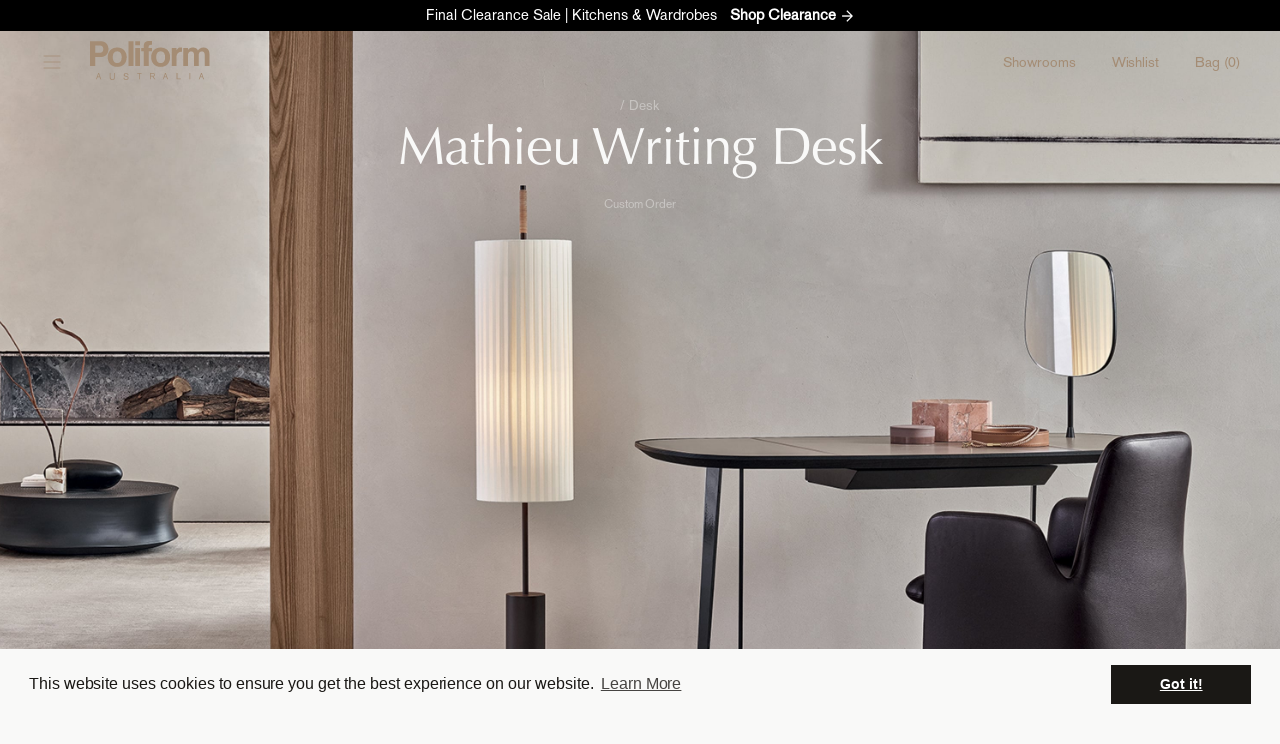

--- FILE ---
content_type: text/css
request_url: https://www.poliformaustralia.com.au/cdn/shop/t/127/assets/theme.scss.css?v=2541920348471450531766107086
body_size: -209
content:
@font-face {
  font-family: "BasicCommercialLTPro-Roman";
  src: url(//www.poliformaustralia.com.au/cdn/shop/t/127/assets/BasicCommercialLTProRoman.woff2?v=181803955312244392331753235166) format("woff2"), url(//www.poliformaustralia.com.au/cdn/shop/t/127/assets/BasicCommercialLTProRoman.woff?v=128353358900243999921753235166) format("woff"); }

@font-face {
  font-family: "OptimaLTPro-Roman";
  src: url(//www.poliformaustralia.com.au/cdn/shop/t/127/assets/OptimaLTProRoman.woff2?v=119778974922824482431753235166) format("woff2"), url(//www.poliformaustralia.com.au/cdn/shop/t/127/assets/OptimaLTProRomanfont.woff?19172) format("woff"); }

@font-face {
  font-family: 'poliform';
  src: url(//www.poliformaustralia.com.au/cdn/shop/t/127/assets/poliform.eot?v=166103710882677343871753235166);
  src: url(//www.poliformaustralia.com.au/cdn/shop/t/127/assets/poliform.eot?v=166103710882677343871753235166) format("embedded-opentype"), url(//www.poliformaustralia.com.au/cdn/shop/t/127/assets/poliform.ttf?v=52123517027184984921753235166) format("truetype"), url(//www.poliformaustralia.com.au/cdn/shop/t/127/assets/poliform.woff?v=115633643800550601361753235166) format("woff"), url(//www.poliformaustralia.com.au/cdn/shop/t/127/assets/poliform.svg?v=94681569624352530611753235166) format("svg");
  font-weight: normal;
  font-style: normal;
  font-display: block; }


--- FILE ---
content_type: text/css
request_url: https://www.poliformaustralia.com.au/cdn/shop/t/127/assets/v-theme.css?v=104917562690699711101760663273
body_size: 50815
content:
@charset "UTF-8";.fade{transition:opacity .5s linear}.fade:not(.show){opacity:0}[class*=" icon-"],[class^=icon-]{font-family:poliform!important;speak:never;font-size:20px;font-style:normal;font-weight:400;font-variant:normal;text-transform:none;line-height:1;-webkit-font-smoothing:antialiased;-moz-osx-font-smoothing:grayscale}.icon-cancel:before{content:"\e90c"}.icon-search:before{content:"\e90d"}.icon-tick-resting:before{content:"\e90e"}.icon-tick-active:before{content:"\e90f"}.icon-edit:before{content:"\e900"}.icon-arrow-left:before{content:"\e901"}.icon-arrow-right:before{content:"\e902"}.icon-chevron-down:before{content:"\e903"}.icon-chevron-left:before{content:"\e904"}.icon-chevron-right:before{content:"\e905"}.icon-chevron-up:before{content:"\e906"}.icon-download:before{content:"\e907"}.icon-minus:before{content:"\e908"}.icon-nav-close:before{content:"\e909"}.icon-nav-open:before{content:"\e90a"}.icon-plus:before{content:"\e90b"}.slick-loading .slick-list{background:#fff}.slick-next,.slick-prev{position:absolute;display:block;height:20px;width:20px;line-height:0;font-size:0;cursor:pointer;top:50%;transform:translateY(-50%);padding:0;border:none}.slick-next,.slick-next:focus,.slick-next:hover,.slick-prev,.slick-prev:focus,.slick-prev:hover{background:transparent;color:transparent}.slick-next:focus:before,.slick-next:hover:before,.slick-prev:focus:before,.slick-prev:hover:before{opacity:1}.slick-next.slick-disabled:before,.slick-prev.slick-disabled:before{opacity:.25}.slick-next:before,.slick-prev:before{font-family:"slick-icons, sans-serif";font-size:20px;line-height:1;color:#000;opacity:.75;-webkit-font-smoothing:antialiased;-moz-osx-font-smoothing:grayscale}.slick-prev{left:-25px}[dir=rtl] .slick-prev{left:auto;right:-25px}.slick-prev:before{content:"\2190"}[dir=rtl] .slick-prev:before{content:"\2192"}.slick-next{right:-25px}[dir=rtl] .slick-next{left:-25px;right:auto}.slick-next:before{content:"\2192"}[dir=rtl] .slick-next:before{content:"\2190"}.slick-dotted.slick-slider{margin-bottom:30px}.slick-dots{list-style:none;display:block;text-align:left;padding:0;margin:0}.slick-dots li{position:relative;display:inline-block;height:20px;width:20px;margin:0 5px;padding:0;cursor:pointer}.slick-dots li a,.slick-dots li button{border:0;background:transparent;display:block;height:20px;width:20px;line-height:0;font-size:0;color:transparent;padding:5px;cursor:pointer}.slick-dots li a:focus:before,.slick-dots li a:hover:before,.slick-dots li button:focus:before,.slick-dots li button:hover:before{opacity:1}.slick-dots li a:before,.slick-dots li button:before{position:absolute;top:0;left:0;content:"\2022";width:20px;height:20px;font-family:"slick-icons, sans-serif";font-size:6px;line-height:20px;text-align:center;color:#fff;opacity:.25;-webkit-font-smoothing:antialiased;-moz-osx-font-smoothing:grayscale}.slick-dots li.slick-active button:before{color:#fff;opacity:.75}*,:after,:before{box-sizing:border-box}@media (prefers-reduced-motion:no-preference){:root{scroll-behavior:smooth}}body{margin:0;font-family:BasicCommercialLTPro-Roman,sans-serif;font-weight:400;color:#1a1815;font-size:18px;background-color:#f9f9f8;-webkit-font-smoothing:antialiased;-webkit-text-size-adjust:100%;-webkit-tap-highlight-color:rgba(0,0,0,0);-moz-osx-font-smoothing:grayscale;line-height:1.43;letter-spacing:-.04px}.h1,.h2,.h3,.h4,.h5,.h6,h1,h2,h3,h4,h5,h6{margin-top:0;margin-bottom:40px;font-family:OptimaLTPro-Roman,sans-serif;font-style:normal;font-weight:500;line-height:1.2;color:#1a1815}.h1,h1{font-size:40px;letter-spacing:-1px}.mega.h1,h1.mega{font-size:60px}@media (min-width:768px){.h1,h1{font-size:53px}.mega.h1,h1.mega{font-size:80px}}.h2,h2{font-size:34px;letter-spacing:-1px}@media only screen and (min-width:992px){.h2,h2{font-size:38px}}.h3,h3{font-size:30px;letter-spacing:-.1px}.h4,h4{font-size:24px;letter-spacing:-.33px}.h5,h5{font-size:16px;letter-spacing:-.2px}.h6,h6{font-size:14px;letter-spacing:1.85px;text-transform:uppercase}p{margin-top:0;margin-bottom:1rem}.article__highlight p.h4,p.serif{font-size:14px}ol:not(.styled-list),ul:not(.styled-list){list-style:none;list-style-position:inside;padding-left:0;margin-left:0}ol.indented-list,ul.indented-list{padding-left:2rem}dl,ol,ul{margin-top:0;margin-bottom:1rem}ol ol,ol ul,ul ol,ul ul{margin-bottom:0}blockquote{margin:0 0 1rem}b,strong{font-weight:bolder}sub,sup{position:relative;line-height:0;vertical-align:baseline}sub{bottom:-.25em}sup{top:-.5em}a{text-decoration:underline}a,a:hover{color:#000}a:not([href]):not([class]),a:not([href]):not([class]):hover{color:inherit;text-decoration:none}figure{margin:0 0 1rem}img,svg{vertical-align:middle}table{caption-side:bottom;border-collapse:collapse}th{text-align:inherit;text-align:-webkit-match-parent}tbody,td,tfoot,th,thead,tr{border-color:inherit;border-style:solid;border-width:0}label{display:inline-block}button{border-radius:0;font-family:BasicCommercialLTPro-Roman,sans-serif;outline:none;border:none;background:transparent}button:focus:not(:focus-visible){outline:0}button,input,optgroup,select,textarea{margin:0;font-family:inherit;font-size:inherit;line-height:inherit}button,select{text-transform:none}[role=button]{cursor:pointer}select{word-wrap:normal}select:disabled{opacity:1}[type=button],[type=reset],[type=submit],button{-webkit-appearance:button}[type=button]:not(:disabled),[type=reset]:not(:disabled),[type=submit]:not(:disabled),button:not(:disabled){cursor:pointer}::-moz-focus-inner{padding:0;border-style:none}::-webkit-datetime-edit-day-field,::-webkit-datetime-edit-fields-wrapper,::-webkit-datetime-edit-hour-field,::-webkit-datetime-edit-minute,::-webkit-datetime-edit-month-field,::-webkit-datetime-edit-text,::-webkit-datetime-edit-year-field{padding:0}::-webkit-inner-spin-button{height:auto}[type=search]{outline-offset:-2px;-webkit-appearance:textfield}::-webkit-search-decoration{-webkit-appearance:none}::-webkit-color-swatch-wrapper{padding:0}::file-selector-button{font:inherit}::-webkit-file-upload-button{font:inherit;-webkit-appearance:button}[hidden]{display:none!important}.lead{font-size:calc(1.5rem + 3vw);font-family:BasicCommercialLTPro-Roman,sans-serif}@media (min-width:1200px){.lead{font-size:3.75rem}}.font-size-lg{font-size:20px}.text-basicCommercialLTPro{font-family:BasicCommercialLTPro-Roman,sans-serif}.into-title{font-size:24px}.into-content{font-size:18px;line-height:28px;letter-spacing:-.05px}.text-small{font-size:14px;line-height:1.43;letter-spacing:-.04px}.section-title__header{align-items:baseline;display:flex;justify-content:space-between;width:100%;padding:2rem 0 0;margin-bottom:2rem}@media medium-up{.section-title__header{padding:0 12px 0 0}}.section-title__title{align-items:center;display:flex;flex-flow:row nowrap;justify-content:flex-start}.section-title__title-text{margin-bottom:0;padding-right:12px}@media only screen and (max-width:767px){.section-title__title.product-carousel__title{width:100%;justify-content:space-between}}.section-title__control{background-color:transparent;border:none;position:relative}.section-title__control-container{align-items:center;display:none;justify-content:center}@media medium-up{.section-title__control-container{display:flex}}.section-title__control:after{top:calc(50% - 1px);width:15px}.section-title__control:after,.section-title__control:before{content:"";display:block;height:12px;position:absolute;right:0}.section-title__control:before{top:calc(50% - 6px);transform:rotate(45deg);width:12px}.container,.container-fluid,.container-lg,.container-md,.container-sm,.container-xl,.container-xxl{width:100%;padding-right:20px;padding-left:20px;margin-right:auto;margin-left:auto}@media only screen and (min-width:768px){.container,.container-fluid,.container-lg,.container-md,.container-sm,.container-xl,.container-xxl{padding-right:40px;padding-left:40px}}.container-max,.hero-banner__slider--description,.product-banner__transactional .product-banner__slider,.swiper-pagination__wrapper{width:100%;padding-right:20px;padding-left:20px;margin-right:auto;margin-left:auto;max-width:2000px}@media only screen and (min-width:768px){.container-max,.hero-banner__slider--description,.product-banner__transactional .product-banner__slider,.swiper-pagination__wrapper{padding-right:40px;padding-left:40px}}.container-max-md{width:100%;padding-right:0;padding-left:0;margin-right:auto;margin-left:auto;max-width:2000px}@media only screen and (min-width:768px){.container-max-md{padding-right:40px;padding-left:40px}}.container-max-sm{width:100%;padding-right:20px;padding-left:20px;margin-right:auto;margin-left:auto;max-width:1080px;padding-left:0!important;padding-right:0!important}@media only screen and (min-width:768px){.container-max-sm{padding-right:40px;padding-left:40px}}.container-max-sm-md{width:100%;padding-right:0;padding-left:0;margin-right:auto;margin-left:auto}@media only screen and (min-width:768px){.container-max-sm-md{padding-right:40px;padding-left:40px}}@media (min-width:576px){.container,.container-sm{max-width:540px}}@media (min-width:768px){.container,.container-md,.container-sm{max-width:720px}}@media (min-width:992px){.container,.container-lg,.container-md,.container-sm{max-width:960px}}@media (min-width:1200px){.container,.container-lg,.container-md,.container-sm,.container-xl{max-width:1140px}}@media (min-width:1400px){.container,.container-lg,.container-md,.container-sm,.container-xl,.container-xxl{max-width:1320px}}.row{display:flex;flex-wrap:wrap;margin-right:-20px;margin-left:-20px}@media only screen and (min-width:768px){.row{margin-right:-40px;margin-left:-40px}}.row>*{flex-shrink:0;width:100%;max-width:100%;padding-right:20px;padding-left:20px;margin-top:0}@media only screen and (min-width:768px){.row>*{padding-right:40px;padding-left:40px}}.row-mini{display:flex;flex-wrap:wrap;margin-right:-20px;margin-left:-20px}@media only screen and (min-width:768px){.row-mini{margin-right:-20px;margin-left:-20px}}.row-mini>*{flex-shrink:0;width:100%;max-width:100%;padding-right:20px;padding-left:20px;margin-top:0}@media only screen and (min-width:768px){.row-mini>*{padding-right:20px;padding-left:20px}}.col{flex:1 0 0%}.row-cols-auto>*{flex:0 0 auto;width:auto}.row-cols-1>*{flex:0 0 auto;width:100%}.row-cols-2>*{flex:0 0 auto;width:50%}.row-cols-3>*{flex:0 0 auto;width:33.3333333333%}.row-cols-4>*{flex:0 0 auto;width:25%}.row-cols-5>*{flex:0 0 auto;width:20%}.row-cols-6>*{flex:0 0 auto;width:16.6666666667%}.col-auto{flex:0 0 auto;width:auto}.col-1{flex:0 0 auto;width:8.3333333333%}.col-2{flex:0 0 auto;width:16.6666666667%}.col-3{flex:0 0 auto;width:25%}.col-4{flex:0 0 auto;width:33.3333333333%}.col-5{flex:0 0 auto;width:41.6666666667%}.col-6{flex:0 0 auto;width:50%}.col-7{flex:0 0 auto;width:58.3333333333%}.col-8{flex:0 0 auto;width:66.6666666667%}.col-9{flex:0 0 auto;width:75%}.col-10{flex:0 0 auto;width:83.3333333333%}.col-11{flex:0 0 auto;width:91.6666666667%}.col-12{flex:0 0 auto;width:100%}.offset-1{margin-left:8.3333333333%}.offset-2{margin-left:16.6666666667%}.offset-3{margin-left:25%}.offset-4{margin-left:33.3333333333%}.offset-5{margin-left:41.6666666667%}.offset-6{margin-left:50%}.offset-7{margin-left:58.3333333333%}.offset-8{margin-left:66.6666666667%}.offset-9{margin-left:75%}.offset-10{margin-left:83.3333333333%}.offset-11{margin-left:91.6666666667%}.g-0,.gx-0{--sp-gutter-x:0}.g-0,.gy-0{--sp-gutter-y:0}.g-1,.gx-1{--sp-gutter-x:13.3333333333px}.g-1,.gy-1{--sp-gutter-y:13.3333333333px}.g-2,.gx-2{--sp-gutter-x:40px}.g-2,.gy-2{--sp-gutter-y:40px}.g-3,.gx-3{--sp-gutter-x:80px}.g-3,.gy-3{--sp-gutter-y:80px}.g-4,.gx-4{--sp-gutter-x:96px}.g-4,.gy-4{--sp-gutter-y:96px}.g-5,.gx-5{--sp-gutter-x:120px}.g-5,.gy-5{--sp-gutter-y:120px}.g-6,.gx-6{--sp-gutter-x:560px}.g-6,.gy-6{--sp-gutter-y:560px}.g-7,.gx-7{--sp-gutter-x:640px}.g-7,.gy-7{--sp-gutter-y:640px}.g-8,.gx-8{--sp-gutter-x:800px}.g-8,.gy-8{--sp-gutter-y:800px}.g-9,.gx-9{--sp-gutter-x:960px}.g-9,.gy-9{--sp-gutter-y:960px}.g-10,.gx-10{--sp-gutter-x:1600px}.g-10,.gy-10{--sp-gutter-y:1600px}@media (min-width:576px){.col-sm{flex:1 0 0%}.row-cols-sm-auto>*{flex:0 0 auto;width:auto}.row-cols-sm-1>*{flex:0 0 auto;width:100%}.row-cols-sm-2>*{flex:0 0 auto;width:50%}.row-cols-sm-3>*{flex:0 0 auto;width:33.3333333333%}.row-cols-sm-4>*{flex:0 0 auto;width:25%}.row-cols-sm-5>*{flex:0 0 auto;width:20%}.row-cols-sm-6>*{flex:0 0 auto;width:16.6666666667%}.col-sm-auto{flex:0 0 auto;width:auto}.col-sm-1{flex:0 0 auto;width:8.3333333333%}.col-sm-2{flex:0 0 auto;width:16.6666666667%}.col-sm-3{flex:0 0 auto;width:25%}.col-sm-4{flex:0 0 auto;width:33.3333333333%}.col-sm-5{flex:0 0 auto;width:41.6666666667%}.col-sm-6{flex:0 0 auto;width:50%}.col-sm-7{flex:0 0 auto;width:58.3333333333%}.col-sm-8{flex:0 0 auto;width:66.6666666667%}.col-sm-9{flex:0 0 auto;width:75%}.col-sm-10{flex:0 0 auto;width:83.3333333333%}.col-sm-11{flex:0 0 auto;width:91.6666666667%}.col-sm-12{flex:0 0 auto;width:100%}.offset-sm-0{margin-left:0}.offset-sm-1{margin-left:8.3333333333%}.offset-sm-2{margin-left:16.6666666667%}.offset-sm-3{margin-left:25%}.offset-sm-4{margin-left:33.3333333333%}.offset-sm-5{margin-left:41.6666666667%}.offset-sm-6{margin-left:50%}.offset-sm-7{margin-left:58.3333333333%}.offset-sm-8{margin-left:66.6666666667%}.offset-sm-9{margin-left:75%}.offset-sm-10{margin-left:83.3333333333%}.offset-sm-11{margin-left:91.6666666667%}.g-sm-0,.gx-sm-0{--sp-gutter-x:0}.g-sm-0,.gy-sm-0{--sp-gutter-y:0}.g-sm-1,.gx-sm-1{--sp-gutter-x:13.3333333333px}.g-sm-1,.gy-sm-1{--sp-gutter-y:13.3333333333px}.g-sm-2,.gx-sm-2{--sp-gutter-x:40px}.g-sm-2,.gy-sm-2{--sp-gutter-y:40px}.g-sm-3,.gx-sm-3{--sp-gutter-x:80px}.g-sm-3,.gy-sm-3{--sp-gutter-y:80px}.g-sm-4,.gx-sm-4{--sp-gutter-x:96px}.g-sm-4,.gy-sm-4{--sp-gutter-y:96px}.g-sm-5,.gx-sm-5{--sp-gutter-x:120px}.g-sm-5,.gy-sm-5{--sp-gutter-y:120px}.g-sm-6,.gx-sm-6{--sp-gutter-x:560px}.g-sm-6,.gy-sm-6{--sp-gutter-y:560px}.g-sm-7,.gx-sm-7{--sp-gutter-x:640px}.g-sm-7,.gy-sm-7{--sp-gutter-y:640px}.g-sm-8,.gx-sm-8{--sp-gutter-x:800px}.g-sm-8,.gy-sm-8{--sp-gutter-y:800px}.g-sm-9,.gx-sm-9{--sp-gutter-x:960px}.g-sm-9,.gy-sm-9{--sp-gutter-y:960px}.g-sm-10,.gx-sm-10{--sp-gutter-x:1600px}.g-sm-10,.gy-sm-10{--sp-gutter-y:1600px}}@media (min-width:768px){.col-md{flex:1 0 0%}.row-cols-md-auto>*{flex:0 0 auto;width:auto}.row-cols-md-1>*{flex:0 0 auto;width:100%}.row-cols-md-2>*{flex:0 0 auto;width:50%}.row-cols-md-3>*{flex:0 0 auto;width:33.3333333333%}.row-cols-md-4>*{flex:0 0 auto;width:25%}.row-cols-md-5>*{flex:0 0 auto;width:20%}.row-cols-md-6>*{flex:0 0 auto;width:16.6666666667%}.col-md-auto{flex:0 0 auto;width:auto}.col-md-1{flex:0 0 auto;width:8.3333333333%}.col-md-2{flex:0 0 auto;width:16.6666666667%}.col-md-3{flex:0 0 auto;width:25%}.col-md-4,.featured-journal__posts .swiper-slide{flex:0 0 auto;width:33.3333333333%}.col-md-5{flex:0 0 auto;width:41.6666666667%}.col-md-6{flex:0 0 auto;width:50%}.col-md-7{flex:0 0 auto;width:58.3333333333%}.col-md-8{flex:0 0 auto;width:66.6666666667%}.col-md-9{flex:0 0 auto;width:75%}.col-md-10{flex:0 0 auto;width:83.3333333333%}.col-md-11{flex:0 0 auto;width:91.6666666667%}.col-md-12{flex:0 0 auto;width:100%}.offset-md-0{margin-left:0}.offset-md-1{margin-left:8.3333333333%}.offset-md-2{margin-left:16.6666666667%}.offset-md-3{margin-left:25%}.offset-md-4{margin-left:33.3333333333%}.offset-md-5{margin-left:41.6666666667%}.offset-md-6{margin-left:50%}.offset-md-7{margin-left:58.3333333333%}.offset-md-8{margin-left:66.6666666667%}.offset-md-9{margin-left:75%}.offset-md-10{margin-left:83.3333333333%}.offset-md-11{margin-left:91.6666666667%}.g-md-0,.gx-md-0{--sp-gutter-x:0}.g-md-0,.gy-md-0{--sp-gutter-y:0}.g-md-1,.gx-md-1{--sp-gutter-x:13.3333333333px}.g-md-1,.gy-md-1{--sp-gutter-y:13.3333333333px}.g-md-2,.gx-md-2{--sp-gutter-x:40px}.g-md-2,.gy-md-2{--sp-gutter-y:40px}.g-md-3,.gx-md-3{--sp-gutter-x:80px}.g-md-3,.gy-md-3{--sp-gutter-y:80px}.g-md-4,.gx-md-4{--sp-gutter-x:96px}.g-md-4,.gy-md-4{--sp-gutter-y:96px}.g-md-5,.gx-md-5{--sp-gutter-x:120px}.g-md-5,.gy-md-5{--sp-gutter-y:120px}.g-md-6,.gx-md-6{--sp-gutter-x:560px}.g-md-6,.gy-md-6{--sp-gutter-y:560px}.g-md-7,.gx-md-7{--sp-gutter-x:640px}.g-md-7,.gy-md-7{--sp-gutter-y:640px}.g-md-8,.gx-md-8{--sp-gutter-x:800px}.g-md-8,.gy-md-8{--sp-gutter-y:800px}.g-md-9,.gx-md-9{--sp-gutter-x:960px}.g-md-9,.gy-md-9{--sp-gutter-y:960px}.g-md-10,.gx-md-10{--sp-gutter-x:1600px}.g-md-10,.gy-md-10{--sp-gutter-y:1600px}}@media (min-width:992px){.col-lg{flex:1 0 0%}.row-cols-lg-auto>*{flex:0 0 auto;width:auto}.row-cols-lg-1>*{flex:0 0 auto;width:100%}.row-cols-lg-2>*{flex:0 0 auto;width:50%}.row-cols-lg-3>*{flex:0 0 auto;width:33.3333333333%}.row-cols-lg-4>*{flex:0 0 auto;width:25%}.row-cols-lg-5>*{flex:0 0 auto;width:20%}.row-cols-lg-6>*{flex:0 0 auto;width:16.6666666667%}.col-lg-auto{flex:0 0 auto;width:auto}.col-lg-1{flex:0 0 auto;width:8.3333333333%}.col-lg-2{flex:0 0 auto;width:16.6666666667%}.col-lg-3{flex:0 0 auto;width:25%}.col-lg-4{flex:0 0 auto;width:33.3333333333%}.col-lg-5{flex:0 0 auto;width:41.6666666667%}.col-lg-6{flex:0 0 auto;width:50%}.col-lg-7{flex:0 0 auto;width:58.3333333333%}.col-lg-8{flex:0 0 auto;width:66.6666666667%}.col-lg-9{flex:0 0 auto;width:75%}.col-lg-10{flex:0 0 auto;width:83.3333333333%}.col-lg-11{flex:0 0 auto;width:91.6666666667%}.col-lg-12{flex:0 0 auto;width:100%}.offset-lg-0{margin-left:0}.offset-lg-1{margin-left:8.3333333333%}.offset-lg-2{margin-left:16.6666666667%}.offset-lg-3{margin-left:25%}.offset-lg-4{margin-left:33.3333333333%}.offset-lg-5{margin-left:41.6666666667%}.offset-lg-6{margin-left:50%}.offset-lg-7{margin-left:58.3333333333%}.offset-lg-8{margin-left:66.6666666667%}.offset-lg-9{margin-left:75%}.offset-lg-10{margin-left:83.3333333333%}.offset-lg-11{margin-left:91.6666666667%}.g-lg-0,.gx-lg-0{--sp-gutter-x:0}.g-lg-0,.gy-lg-0{--sp-gutter-y:0}.g-lg-1,.gx-lg-1{--sp-gutter-x:13.3333333333px}.g-lg-1,.gy-lg-1{--sp-gutter-y:13.3333333333px}.g-lg-2,.gx-lg-2{--sp-gutter-x:40px}.g-lg-2,.gy-lg-2{--sp-gutter-y:40px}.g-lg-3,.gx-lg-3{--sp-gutter-x:80px}.g-lg-3,.gy-lg-3{--sp-gutter-y:80px}.g-lg-4,.gx-lg-4{--sp-gutter-x:96px}.g-lg-4,.gy-lg-4{--sp-gutter-y:96px}.g-lg-5,.gx-lg-5{--sp-gutter-x:120px}.g-lg-5,.gy-lg-5{--sp-gutter-y:120px}.g-lg-6,.gx-lg-6{--sp-gutter-x:560px}.g-lg-6,.gy-lg-6{--sp-gutter-y:560px}.g-lg-7,.gx-lg-7{--sp-gutter-x:640px}.g-lg-7,.gy-lg-7{--sp-gutter-y:640px}.g-lg-8,.gx-lg-8{--sp-gutter-x:800px}.g-lg-8,.gy-lg-8{--sp-gutter-y:800px}.g-lg-9,.gx-lg-9{--sp-gutter-x:960px}.g-lg-9,.gy-lg-9{--sp-gutter-y:960px}.g-lg-10,.gx-lg-10{--sp-gutter-x:1600px}.g-lg-10,.gy-lg-10{--sp-gutter-y:1600px}}@media (min-width:1200px){.col-xl{flex:1 0 0%}.row-cols-xl-auto>*{flex:0 0 auto;width:auto}.row-cols-xl-1>*{flex:0 0 auto;width:100%}.row-cols-xl-2>*{flex:0 0 auto;width:50%}.row-cols-xl-3>*{flex:0 0 auto;width:33.3333333333%}.row-cols-xl-4>*{flex:0 0 auto;width:25%}.row-cols-xl-5>*{flex:0 0 auto;width:20%}.row-cols-xl-6>*{flex:0 0 auto;width:16.6666666667%}.col-xl-auto{flex:0 0 auto;width:auto}.col-xl-1{flex:0 0 auto;width:8.3333333333%}.col-xl-2{flex:0 0 auto;width:16.6666666667%}.col-xl-3{flex:0 0 auto;width:25%}.col-xl-4{flex:0 0 auto;width:33.3333333333%}.col-xl-5{flex:0 0 auto;width:41.6666666667%}.col-xl-6{flex:0 0 auto;width:50%}.col-xl-7{flex:0 0 auto;width:58.3333333333%}.col-xl-8{flex:0 0 auto;width:66.6666666667%}.col-xl-9{flex:0 0 auto;width:75%}.col-xl-10{flex:0 0 auto;width:83.3333333333%}.col-xl-11{flex:0 0 auto;width:91.6666666667%}.col-xl-12{flex:0 0 auto;width:100%}.offset-xl-0{margin-left:0}.offset-xl-1{margin-left:8.3333333333%}.offset-xl-2{margin-left:16.6666666667%}.offset-xl-3{margin-left:25%}.offset-xl-4{margin-left:33.3333333333%}.offset-xl-5{margin-left:41.6666666667%}.offset-xl-6{margin-left:50%}.offset-xl-7{margin-left:58.3333333333%}.offset-xl-8{margin-left:66.6666666667%}.offset-xl-9{margin-left:75%}.offset-xl-10{margin-left:83.3333333333%}.offset-xl-11{margin-left:91.6666666667%}.g-xl-0,.gx-xl-0{--sp-gutter-x:0}.g-xl-0,.gy-xl-0{--sp-gutter-y:0}.g-xl-1,.gx-xl-1{--sp-gutter-x:13.3333333333px}.g-xl-1,.gy-xl-1{--sp-gutter-y:13.3333333333px}.g-xl-2,.gx-xl-2{--sp-gutter-x:40px}.g-xl-2,.gy-xl-2{--sp-gutter-y:40px}.g-xl-3,.gx-xl-3{--sp-gutter-x:80px}.g-xl-3,.gy-xl-3{--sp-gutter-y:80px}.g-xl-4,.gx-xl-4{--sp-gutter-x:96px}.g-xl-4,.gy-xl-4{--sp-gutter-y:96px}.g-xl-5,.gx-xl-5{--sp-gutter-x:120px}.g-xl-5,.gy-xl-5{--sp-gutter-y:120px}.g-xl-6,.gx-xl-6{--sp-gutter-x:560px}.g-xl-6,.gy-xl-6{--sp-gutter-y:560px}.g-xl-7,.gx-xl-7{--sp-gutter-x:640px}.g-xl-7,.gy-xl-7{--sp-gutter-y:640px}.g-xl-8,.gx-xl-8{--sp-gutter-x:800px}.g-xl-8,.gy-xl-8{--sp-gutter-y:800px}.g-xl-9,.gx-xl-9{--sp-gutter-x:960px}.g-xl-9,.gy-xl-9{--sp-gutter-y:960px}.g-xl-10,.gx-xl-10{--sp-gutter-x:1600px}.g-xl-10,.gy-xl-10{--sp-gutter-y:1600px}}@media (min-width:1400px){.col-xxl{flex:1 0 0%}.row-cols-xxl-auto>*{flex:0 0 auto;width:auto}.row-cols-xxl-1>*{flex:0 0 auto;width:100%}.row-cols-xxl-2>*{flex:0 0 auto;width:50%}.row-cols-xxl-3>*{flex:0 0 auto;width:33.3333333333%}.row-cols-xxl-4>*{flex:0 0 auto;width:25%}.row-cols-xxl-5>*{flex:0 0 auto;width:20%}.row-cols-xxl-6>*{flex:0 0 auto;width:16.6666666667%}.col-xxl-auto{flex:0 0 auto;width:auto}.col-xxl-1{flex:0 0 auto;width:8.3333333333%}.col-xxl-2{flex:0 0 auto;width:16.6666666667%}.col-xxl-3{flex:0 0 auto;width:25%}.col-xxl-4{flex:0 0 auto;width:33.3333333333%}.col-xxl-5{flex:0 0 auto;width:41.6666666667%}.col-xxl-6{flex:0 0 auto;width:50%}.col-xxl-7{flex:0 0 auto;width:58.3333333333%}.col-xxl-8{flex:0 0 auto;width:66.6666666667%}.col-xxl-9{flex:0 0 auto;width:75%}.col-xxl-10{flex:0 0 auto;width:83.3333333333%}.col-xxl-11{flex:0 0 auto;width:91.6666666667%}.col-xxl-12{flex:0 0 auto;width:100%}.offset-xxl-0{margin-left:0}.offset-xxl-1{margin-left:8.3333333333%}.offset-xxl-2{margin-left:16.6666666667%}.offset-xxl-3{margin-left:25%}.offset-xxl-4{margin-left:33.3333333333%}.offset-xxl-5{margin-left:41.6666666667%}.offset-xxl-6{margin-left:50%}.offset-xxl-7{margin-left:58.3333333333%}.offset-xxl-8{margin-left:66.6666666667%}.offset-xxl-9{margin-left:75%}.offset-xxl-10{margin-left:83.3333333333%}.offset-xxl-11{margin-left:91.6666666667%}.g-xxl-0,.gx-xxl-0{--sp-gutter-x:0}.g-xxl-0,.gy-xxl-0{--sp-gutter-y:0}.g-xxl-1,.gx-xxl-1{--sp-gutter-x:13.3333333333px}.g-xxl-1,.gy-xxl-1{--sp-gutter-y:13.3333333333px}.g-xxl-2,.gx-xxl-2{--sp-gutter-x:40px}.g-xxl-2,.gy-xxl-2{--sp-gutter-y:40px}.g-xxl-3,.gx-xxl-3{--sp-gutter-x:80px}.g-xxl-3,.gy-xxl-3{--sp-gutter-y:80px}.g-xxl-4,.gx-xxl-4{--sp-gutter-x:96px}.g-xxl-4,.gy-xxl-4{--sp-gutter-y:96px}.g-xxl-5,.gx-xxl-5{--sp-gutter-x:120px}.g-xxl-5,.gy-xxl-5{--sp-gutter-y:120px}.g-xxl-6,.gx-xxl-6{--sp-gutter-x:560px}.g-xxl-6,.gy-xxl-6{--sp-gutter-y:560px}.g-xxl-7,.gx-xxl-7{--sp-gutter-x:640px}.g-xxl-7,.gy-xxl-7{--sp-gutter-y:640px}.g-xxl-8,.gx-xxl-8{--sp-gutter-x:800px}.g-xxl-8,.gy-xxl-8{--sp-gutter-y:800px}.g-xxl-9,.gx-xxl-9{--sp-gutter-x:960px}.g-xxl-9,.gy-xxl-9{--sp-gutter-y:960px}.g-xxl-10,.gx-xxl-10{--sp-gutter-x:1600px}.g-xxl-10,.gy-xxl-10{--sp-gutter-y:1600px}}@media (min-width:2000px){.col-ultra-xxl{flex:1 0 0%}.row-cols-ultra-xxl-auto>*{flex:0 0 auto;width:auto}.row-cols-ultra-xxl-1>*{flex:0 0 auto;width:100%}.row-cols-ultra-xxl-2>*{flex:0 0 auto;width:50%}.row-cols-ultra-xxl-3>*{flex:0 0 auto;width:33.3333333333%}.row-cols-ultra-xxl-4>*{flex:0 0 auto;width:25%}.row-cols-ultra-xxl-5>*{flex:0 0 auto;width:20%}.row-cols-ultra-xxl-6>*{flex:0 0 auto;width:16.6666666667%}.col-ultra-xxl-auto{flex:0 0 auto;width:auto}.col-ultra-xxl-1{flex:0 0 auto;width:8.3333333333%}.col-ultra-xxl-2{flex:0 0 auto;width:16.6666666667%}.col-ultra-xxl-3{flex:0 0 auto;width:25%}.col-ultra-xxl-4{flex:0 0 auto;width:33.3333333333%}.col-ultra-xxl-5{flex:0 0 auto;width:41.6666666667%}.col-ultra-xxl-6{flex:0 0 auto;width:50%}.col-ultra-xxl-7{flex:0 0 auto;width:58.3333333333%}.col-ultra-xxl-8{flex:0 0 auto;width:66.6666666667%}.col-ultra-xxl-9{flex:0 0 auto;width:75%}.col-ultra-xxl-10{flex:0 0 auto;width:83.3333333333%}.col-ultra-xxl-11{flex:0 0 auto;width:91.6666666667%}.col-ultra-xxl-12{flex:0 0 auto;width:100%}.offset-ultra-xxl-0{margin-left:0}.offset-ultra-xxl-1{margin-left:8.3333333333%}.offset-ultra-xxl-2{margin-left:16.6666666667%}.offset-ultra-xxl-3{margin-left:25%}.offset-ultra-xxl-4{margin-left:33.3333333333%}.offset-ultra-xxl-5{margin-left:41.6666666667%}.offset-ultra-xxl-6{margin-left:50%}.offset-ultra-xxl-7{margin-left:58.3333333333%}.offset-ultra-xxl-8{margin-left:66.6666666667%}.offset-ultra-xxl-9{margin-left:75%}.offset-ultra-xxl-10{margin-left:83.3333333333%}.offset-ultra-xxl-11{margin-left:91.6666666667%}.g-ultra-xxl-0,.gx-ultra-xxl-0{--sp-gutter-x:0}.g-ultra-xxl-0,.gy-ultra-xxl-0{--sp-gutter-y:0}.g-ultra-xxl-1,.gx-ultra-xxl-1{--sp-gutter-x:13.3333333333px}.g-ultra-xxl-1,.gy-ultra-xxl-1{--sp-gutter-y:13.3333333333px}.g-ultra-xxl-2,.gx-ultra-xxl-2{--sp-gutter-x:40px}.g-ultra-xxl-2,.gy-ultra-xxl-2{--sp-gutter-y:40px}.g-ultra-xxl-3,.gx-ultra-xxl-3{--sp-gutter-x:80px}.g-ultra-xxl-3,.gy-ultra-xxl-3{--sp-gutter-y:80px}.g-ultra-xxl-4,.gx-ultra-xxl-4{--sp-gutter-x:96px}.g-ultra-xxl-4,.gy-ultra-xxl-4{--sp-gutter-y:96px}.g-ultra-xxl-5,.gx-ultra-xxl-5{--sp-gutter-x:120px}.g-ultra-xxl-5,.gy-ultra-xxl-5{--sp-gutter-y:120px}.g-ultra-xxl-6,.gx-ultra-xxl-6{--sp-gutter-x:560px}.g-ultra-xxl-6,.gy-ultra-xxl-6{--sp-gutter-y:560px}.g-ultra-xxl-7,.gx-ultra-xxl-7{--sp-gutter-x:640px}.g-ultra-xxl-7,.gy-ultra-xxl-7{--sp-gutter-y:640px}.g-ultra-xxl-8,.gx-ultra-xxl-8{--sp-gutter-x:800px}.g-ultra-xxl-8,.gy-ultra-xxl-8{--sp-gutter-y:800px}.g-ultra-xxl-9,.gx-ultra-xxl-9{--sp-gutter-x:960px}.g-ultra-xxl-9,.gy-ultra-xxl-9{--sp-gutter-y:960px}.g-ultra-xxl-10,.gx-ultra-xxl-10{--sp-gutter-x:1600px}.g-ultra-xxl-10,.gy-ultra-xxl-10{--sp-gutter-y:1600px}}.box{background:no-repeat;background-color:#f7f7f7;background-size:contain}.ratio-container{position:relative}.ratio-container:after{display:block;height:0;width:100%;padding-bottom:50%;content:""}.ratio-container>*{position:absolute;top:0;left:0;width:100%;height:100%}.img-fluid,img{max-width:100%;height:auto}.figure{display:inline-block}.figure-img{margin-bottom:40px;line-height:1}.modal-open{overflow:hidden}.modal-open .modal{overflow-x:hidden;overflow-y:auto}.modal-fullscreen .modal-content{height:100%;border:0;border-radius:0}.modal-fullscreen .modal-header{border-radius:0}.modal-fullscreen .modal-body{overflow-y:auto}.modal-fullscreen .modal-footer{border-radius:0}.modal{position:fixed;top:0;left:0;z-index:10000;display:none;width:100%;height:100%;overflow:hidden;outline:0}.modal-dialog{position:relative;display:flex;pointer-events:none;margin:0}.modal.fade .modal-dialog{transition:transform .3s ease-out}.modal.show .modal-dialog{transform:none}.modal.modal-static .modal-dialog{transform:scale(1.02)}.draw-full .modal-dialog{background-color:#fff;max-width:100%;height:100%;justify-content:center;opacity:1;transition:all 1s ease-out!important;width:100vw}.modal.fade .draw-full .modal-dialog{opacity:0}.draw-full .modal-dialog .modal-content{max-width:100%}.draw-left .modal-dialog{background-color:#fff;max-width:100%;height:100%;justify-content:flex-end;transform:translate(-100%)}@media only screen and (min-width:768px){.draw-left .modal-dialog{width:85vw}}@media only screen and (min-width:992px){.draw-left .modal-dialog{width:50vw}}.draw-right .modal-dialog{background-color:#fff;max-width:100%;height:100%;justify-content:flex-end;transform:translate(100%);right:-100%}@media only screen and (min-width:768px){.draw-right .modal-dialog{width:85vw}}@media only screen and (min-width:992px){.draw-right .modal-dialog{width:50vw}}.draw-right.modal.show .modal-dialog{transform:translate(-100%)}.draw-center .modal-dialog{justify-content:center;transform:translateY(-100%)}@media only screen and (min-width:992px){.draw-center .modal-dialog{margin-top:50px}}.modal-dialog-scrollable{height:calc(100% - 16px)}.modal-dialog-scrollable .modal-content{max-height:100%;overflow:hidden}.modal-dialog-scrollable .modal-body{overflow-y:auto}#modal-newsletter .modal-dialog,.modal-dialog-centered{display:flex;align-items:center;min-height:calc(100% - 16px)}.modal-content{position:relative;display:flex;flex-direction:column;width:100%;max-width:800px;pointer-events:auto;background-color:#fff;background-clip:padding-box;height:100%;border:0;border-radius:0;outline:0}.modal-backdrop{position:fixed;top:0;left:0;z-index:9999;width:100vw;height:100vh;background-color:#000}.modal-backdrop.fade{opacity:0}.modal-backdrop.show{opacity:.3}.modal-header{display:flex;flex-wrap:wrap;flex-shrink:0;align-items:center;justify-content:space-between;padding:40px 20px;border-radius:0}@media only screen and (min-width:768px){.modal-header{padding:40px}}.modal-header .btn-close{position:absolute;right:0;top:0;z-index:9999;padding:20px;margin:-20px -20px -40px auto}@media (min-width:768px){.modal-header .btn-close{padding:40px;margin:-20px -20px -20px auto}}.modal-header .btn-close .icon-nav-close{font-size:30px}.modal-header__content{position:relative;width:100%}.modal-title{margin-bottom:0}.modal-title__line2,.modal-title_sub{width:100%;display:block}.modal-body{position:relative;flex:1 1 auto;padding:0 20px}@media only screen and (min-width:768px){.modal-body{padding:0 40px}}.modal-footer{display:flex;flex-wrap:wrap;flex-shrink:0;align-items:center;margin:0 20px;border-top:1px solid #a6a4a0;border-radius:0}@media only screen and (min-width:768px){.modal-footer{margin:0 40px}}.modal-footer>*{margin:4px}.modal-scrollbar-measure{position:absolute;top:-9999px;width:50px;height:50px;overflow:scroll}@media (min-width:576px){.modal-dialog-scrollable{height:calc(100% - 3.5rem)}#modal-newsletter .modal-dialog,.modal-dialog-centered{min-height:calc(100% - 3.5rem)}.modal-sm{max-width:300px}}.bread-crumb{color:#1a181599;font-size:14px}.poli-tab__wrapper-button{border-bottom:1px solid #a6a4a0;display:flex;justify-content:center}.poli-tab__button{padding:8px 13.3333333333px;position:relative;font-size:16px;opacity:.7}@media only screen and (min-width:768px){.poli-tab__button{padding:8px 40px}}.poli-tab__button.active{opacity:1}.poli-tab__button.active:after{content:"";position:absolute;bottom:-1px;background:#000;height:1px;width:100%;left:0}.poli-tab__content{visibility:hidden;opacity:0;display:none}.poli-tab__content.active{visibility:visible;opacity:1;display:block}.poli-tab__content .page-content{opacity:.7;line-height:28px;letter-spacing:-.05px;font-size:16px}.poli-tab__content .featured-image{position:relative;width:100%;padding-top:98.5294117647%}.poli-tab__content .featured-image .img-place-holder,.poli-tab__content .featured-image>img,.poli-tab__content .featured-image video{position:absolute;height:100%;width:100%;top:0;bottom:0;left:0;right:0;-o-object-fit:cover;object-fit:cover}.poli-tab__content .featured-image>img.object-fit--contain{-o-object-fit:contain;object-fit:contain}.poli-tab__content .featured-image .img-place-holder{background-color:#c7c1c133;transform:rotate(45deg) scale(.7);border-radius:4px}.feature-row{display:flex;width:100%;justify-content:space-between;align-items:flex-start}@media only screen and (max-width:989px){.feature-row{flex-direction:column}}.feature-row__item{flex:0 1 50%;overflow-wrap:break-word;min-width:50%}@media only screen and (max-width:989px){.feature-row__item{flex:1 1 auto;width:100%;max-width:100%}}@media only screen and (min-width:990px){.feature-row--snippet .feature-row__text--right{padding-right:12%}.feature-row--snippet .featured-row__subtext{padding-top:4rem}}.feature-row--snippet .feature-row__text{padding-top:0}.feature-row__image-wrapper{margin:0 auto 19.44444px;position:relative;width:100%}@media only screen and (max-width:767px){.feature-row__image-wrapper{width:calc(100% + 2rem);margin-left:-1rem;margin-top:2rem}}.feature-row__image{display:block;margin:0 auto}.feature-row__image-wrapper .feature-row__image{width:100%;position:absolute;top:0;height:100%}@media only screen and (max-width:989px){.feature-row__image{order:1}}.feature-row__text{padding-top:35px;padding-bottom:35px}@media only screen and (max-width:989px){.feature-row__text{order:2;padding-bottom:0}}@media only screen and (min-width:990px){.feature-row__text--left{padding-left:35px}.feature-row__text--right{padding-right:35px}}@media only screen and (min-width:990px){.featured-row__subtext{font-size:1.14286em}}.feature-columns .p{font-size:16.2px;line-height:28px}.feature-columns .p-lead{font-size:18px;line-height:28px}.feature-columns .h2,.feature-columns .h3,.feature-columns h2,.feature-columns h3{margin-bottom:1rem}.feature-columns .btn{display:inline-block}.slideshow-section{max-height:100vh}.slideshow-section .swiper-slide-next,.slideshow-section .swiper-slide-prev{visibility:hidden!important}.slideshow-section__overlay:before{content:"";position:absolute;top:0;right:0;bottom:0;left:0;background-color:#685858;opacity:.4;z-index:1}.slideshow-section--small{height:40vh}.slideshow-section--small.slideshow--fixed-height{height:475px}.slideshow-section--medium{height:54vh}.slideshow-section--medium.slideshow--fixed-height{height:650px}.slideshow-section--large{height:64vh}.slideshow-section--large.slideshow--fixed-height{height:775px}@media screen and (min-width:769px){.slideshow-section .hero-banner__slider--image--wrappers img:not(.d-block)[data-alignment="left top"]{-o-object-position:left top;object-position:left top}.slideshow-section .hero-banner__slider--image--wrappers img:not(.d-block)[data-alignment="center top"]{-o-object-position:center top;object-position:center top}.slideshow-section .hero-banner__slider--image--wrappers img:not(.d-block)[data-alignment="right top"]{-o-object-position:right top;object-position:right top}.slideshow-section .hero-banner__slider--image--wrappers img:not(.d-block)[data-alignment="left center"]{-o-object-position:left center;object-position:left center}.slideshow-section .hero-banner__slider--image--wrappers img:not(.d-block)[data-alignment="center center"]{-o-object-position:center center;object-position:center center}.slideshow-section .hero-banner__slider--image--wrappers img:not(.d-block)[data-alignment="right center"]{-o-object-position:right center;object-position:right center}.slideshow-section .hero-banner__slider--image--wrappers img:not(.d-block)[data-alignment="left bottom"]{-o-object-position:left bottom;object-position:left bottom}.slideshow-section .hero-banner__slider--image--wrappers img:not(.d-block)[data-alignment="center bottom"]{-o-object-position:center bottom;object-position:center bottom}.slideshow-section .hero-banner__slider--image--wrappers img:not(.d-block)[data-alignment="right bottom"]{-o-object-position:right bottom;object-position:right bottom}}@media screen and (max-width:768px){.slideshow-section .hero-banner__slider--image--wrappers img.d-block[data-alignment="left top"]{-o-object-position:left top;object-position:left top}.slideshow-section .hero-banner__slider--image--wrappers img.d-block[data-alignment="center top"]{-o-object-position:center top;object-position:center top}.slideshow-section .hero-banner__slider--image--wrappers img.d-block[data-alignment="right top"]{-o-object-position:right top;object-position:right top}.slideshow-section .hero-banner__slider--image--wrappers img.d-block[data-alignment="left center"]{-o-object-position:left center;object-position:left center}.slideshow-section .hero-banner__slider--image--wrappers img.d-block[data-alignment="center center"]{-o-object-position:center center;object-position:center center}.slideshow-section .hero-banner__slider--image--wrappers img.d-block[data-alignment="right center"]{-o-object-position:right center;object-position:right center}.slideshow-section .hero-banner__slider--image--wrappers img.d-block[data-alignment="left bottom"]{-o-object-position:left bottom;object-position:left bottom}.slideshow-section .hero-banner__slider--image--wrappers img.d-block[data-alignment="center bottom"]{-o-object-position:center bottom;object-position:center bottom}.slideshow-section .hero-banner__slider--image--wrappers img.d-block[data-alignment="right bottom"]{-o-object-position:right bottom;object-position:right bottom}}.slideshow-section--small .hero-banner__slider--image--wrapper{height:300px}.slideshow-section--medium .hero-banner__slider--image--wrapper{height:450px}.slideshow-section--large .hero-banner__slider--image--wrapper{height:600px}.slideshow-section--fixed-height .hero-banner__slider--image--wrapper{height:100%!important}.slideshow-section .hero-banner__slider--image--wrappers img{width:100%;height:100%;-o-object-fit:cover;object-fit:cover}.slideshow-section .hero-banner__slider,.slideshow-section .hero-banner__slider--image--wrappers{height:100%}@media screen and (max-width:768px){.slideshow-section--small .hero-banner__slider--image--wrapper{height:180px}.slideshow-section--medium .hero-banner__slider--image--wrapper{height:320px}.slideshow-section--large .hero-banner__slider--image--wrapper{height:420px}}.product-card:focus-within .product-card__title,.product-card:hover .product-card__title{border-bottom-color:#1a1815}.slick-slider{box-sizing:border-box;-webkit-user-select:none;-moz-user-select:none;user-select:none;-webkit-touch-callout:none;-khtml-user-select:none;touch-action:pan-y;-webkit-tap-highlight-color:transparent}.slick-list,.slick-slider{position:relative;display:block}.slick-list{overflow:hidden;margin:0;padding:0}.slick-list:focus{outline:none}.slick-list.dragging{cursor:pointer;cursor:hand}.slick-slider .slick-list,.slick-slider .slick-track{transform:translateZ(0)}.slick-track{position:relative;top:0;left:0;display:block;margin-left:auto;margin-right:auto}.slick-track:after,.slick-track:before{display:table;content:""}.slick-track:after{clear:both}.slick-loading .slick-track{visibility:hidden}.slick-slide{display:none;float:left;height:100%;min-height:1px}[dir=rtl] .slick-slide{float:right}.slick-slide img{display:block}.slick-slide.slick-loading img{display:none}.slick-slide.dragging img{pointer-events:none}.slick-initialized .slick-slide{display:block;width:340px}@media (min-width:768px){.slick-initialized .slick-slide{width:100%}}.slick-loading .slick-slide{visibility:hidden}.slick-vertical .slick-slide{display:block;height:auto;border:1px solid transparent}.slick-arrow.slick-hidden{display:none}.small-slick-dots .slick-dots li{margin:0}.small-slick-dots .slick-dots li a,.small-slick-dots .slick-dots li button{padding:0}.small-slick-dots .slick-dots li a:before,.small-slick-dots .slick-dots li button:before{font-size:35px}.slick-dark-dots .slick-dots li.slick-active button:before,.slick-dark-dots .slick-dots li a:before,.slick-dark-dots .slick-dots li button:before{color:#000}.slick-gap .slick-slide{margin:0 7.5px}.slick-gap .slick-list{margin:0 -7.5px}.section-body-text .article__content{max-width:100%}.section-body-text .article__highlight{width:100%}.section-body-text .article__highlight p{font-size:24px}.section-body-text .article__source p:before{content:"\2014  "}.section-body-text .article__source p:not(.article__highlight){font-size:15px}@media only screen and (min-width:992px){.section-body-text .article__source{width:66%}}@keyframes marginTopDrop{0%{transform:translateY(0)}60%{transform:translateY(2px)}to{transform:translateY(0)}}@keyframes fadeIn{0%{opacity:0}to{opacity:1}}@keyframes fadeInUp{0%{opacity:0;transform:translate3d(0,20%,0)}to{opacity:1;transform:translateZ(0)}}@keyframes fadeInLeft{0%{opacity:0;transform:translate3d(20%,0,0)}to{opacity:1;transform:translateZ(0)}}@keyframes spin{0%{transform:rotate(0)}to{transform:rotate(1turn)}}@keyframes flip{0%{transform:rotate(0)}to{transform:rotate(-180deg)}}@keyframes flipback{0%{transform:rotate(-180deg)}to{transform:rotate(0)}}@keyframes bulge{0%{transform:scale(1)}60%{transform:scale(1.4)}to{transform:scale(1)}}@keyframes miniBulge{0%{transform:scale(1)}60%{transform:scale(1.1)}to{transform:scale(1)}}@keyframes inverseBulge{0%{transform:scale(1)}40%{transform:scale(.9)}to{transform:scale(1)}}@keyframes inverseBulgeRepeated{0%{transform:scale(1)}40%{transform:scale(.9)}to{transform:scale(1)}}.animate-fade-in{animation-duration:2s;animation-name:fadeIn;animation-fill-mode:forwards;opacity:0}.animate-fade-in-up{animation-duration:2s;animation-name:fadeInUp;animation-fill-mode:forwards;opacity:0}.animate-fade-in-left{animation-duration:2s;animation-name:fadeInLeft;animation-fill-mode:forwards;opacity:0}.animate-half-second{animation-duration:.5s}.animate-delay-0,.animate-quick-delay-0,.animate-quicker-delay-0{animation-delay:0s}.animate-longer-delay-0{animation-delay:2s}.animate-quicker-delay-1{animation-delay:.02s}.animate-quick-delay-1{animation-delay:.05s}.animate-delay-1{animation-delay:.1s}.animate-longer-delay-1{animation-delay:2.1s}.animate-quicker-delay-2{animation-delay:.04s}.animate-quick-delay-2{animation-delay:.1s}.animate-delay-2{animation-delay:.2s}.animate-longer-delay-2{animation-delay:2.2s}.animate-quicker-delay-3{animation-delay:.06s}.animate-quick-delay-3{animation-delay:.15s}.animate-delay-3{animation-delay:.3s}.animate-longer-delay-3{animation-delay:2.3s}.animate-quicker-delay-4{animation-delay:.08s}.animate-quick-delay-4{animation-delay:.2s}.animate-delay-4{animation-delay:.4s}.animate-longer-delay-4{animation-delay:2.4s}.animate-quicker-delay-5{animation-delay:.1s}.animate-quick-delay-5{animation-delay:.25s}.animate-delay-5{animation-delay:.5s}.animate-longer-delay-5{animation-delay:2.5s}.animate-quicker-delay-6{animation-delay:.12s}.animate-quick-delay-6{animation-delay:.3s}.animate-delay-6{animation-delay:.6s}.animate-longer-delay-6{animation-delay:2.6s}.animate-quicker-delay-7{animation-delay:.14s}.animate-quick-delay-7{animation-delay:.35s}.animate-delay-7{animation-delay:.7s}.animate-longer-delay-7{animation-delay:2.7s}.animate-quicker-delay-8{animation-delay:.16s}.animate-quick-delay-8{animation-delay:.4s}.animate-delay-8{animation-delay:.8s}.animate-longer-delay-8{animation-delay:2.8s}.animate-quicker-delay-9{animation-delay:.18s}.animate-quick-delay-9{animation-delay:.45s}.animate-delay-9{animation-delay:.9s}.animate-longer-delay-9{animation-delay:2.9s}.animate-quicker-delay-10{animation-delay:.2s}.animate-quick-delay-10{animation-delay:.5s}.animate-delay-10{animation-delay:1s}.animate-longer-delay-10{animation-delay:3s}.animate-quicker-delay-11{animation-delay:.22s}.animate-quick-delay-11{animation-delay:.55s}.animate-delay-11{animation-delay:1.1s}.animate-longer-delay-11{animation-delay:3.1s}.animate-quicker-delay-12{animation-delay:.24s}.animate-quick-delay-12{animation-delay:.6s}.animate-delay-12{animation-delay:1.2s}.animate-longer-delay-12{animation-delay:3.2s}.animate-quicker-delay-13{animation-delay:.26s}.animate-quick-delay-13{animation-delay:.65s}.animate-delay-13{animation-delay:1.3s}.animate-longer-delay-13{animation-delay:3.3s}.animate-quicker-delay-14{animation-delay:.28s}.animate-quick-delay-14{animation-delay:.7s}.animate-delay-14{animation-delay:1.4s}.animate-longer-delay-14{animation-delay:3.4s}.animate-quicker-delay-15{animation-delay:.3s}.animate-quick-delay-15{animation-delay:.75s}.animate-delay-15{animation-delay:1.5s}.animate-longer-delay-15{animation-delay:3.5s}.animate-quicker-delay-16{animation-delay:.32s}.animate-quick-delay-16{animation-delay:.8s}.animate-delay-16{animation-delay:1.6s}.animate-longer-delay-16{animation-delay:3.6s}.animate-quicker-delay-17{animation-delay:.34s}.animate-quick-delay-17{animation-delay:.85s}.animate-delay-17{animation-delay:1.7s}.animate-longer-delay-17{animation-delay:3.7s}.animate-quicker-delay-18{animation-delay:.36s}.animate-quick-delay-18{animation-delay:.9s}.animate-delay-18{animation-delay:1.8s}.animate-longer-delay-18{animation-delay:3.8s}.animate-quicker-delay-19{animation-delay:.38s}.animate-quick-delay-19{animation-delay:.95s}.animate-delay-19{animation-delay:1.9s}.animate-longer-delay-19{animation-delay:3.9s}.animate-quicker-delay-20{animation-delay:.4s}.animate-quick-delay-20{animation-delay:1s}.animate-delay-20{animation-delay:2s}.animate-longer-delay-20{animation-delay:4s}.animate-quicker-delay-21{animation-delay:.42s}.animate-quick-delay-21{animation-delay:1.05s}.animate-delay-21{animation-delay:2.1s}.animate-longer-delay-21{animation-delay:4.1s}.animate-quicker-delay-22{animation-delay:.44s}.animate-quick-delay-22{animation-delay:1.1s}.animate-delay-22{animation-delay:2.2s}.animate-longer-delay-22{animation-delay:4.2s}.animate-quicker-delay-23{animation-delay:.46s}.animate-quick-delay-23{animation-delay:1.15s}.animate-delay-23{animation-delay:2.3s}.animate-longer-delay-23{animation-delay:4.3s}.animate-quicker-delay-24{animation-delay:.48s}.animate-quick-delay-24{animation-delay:1.2s}.animate-delay-24{animation-delay:2.4s}.animate-longer-delay-24{animation-delay:4.4s}.animate-quicker-delay-25{animation-delay:.5s}.animate-quick-delay-25{animation-delay:1.25s}.animate-delay-25{animation-delay:2.5s}.animate-longer-delay-25{animation-delay:4.5s}.animate-quicker-delay-26{animation-delay:.52s}.animate-quick-delay-26{animation-delay:1.3s}.animate-delay-26{animation-delay:2.6s}.animate-longer-delay-26{animation-delay:4.6s}.animate-quicker-delay-27{animation-delay:.54s}.animate-quick-delay-27{animation-delay:1.35s}.animate-delay-27{animation-delay:2.7s}.animate-longer-delay-27{animation-delay:4.7s}.animate-quicker-delay-28{animation-delay:.56s}.animate-quick-delay-28{animation-delay:1.4s}.animate-delay-28{animation-delay:2.8s}.animate-longer-delay-28{animation-delay:4.8s}.animate-quicker-delay-29{animation-delay:.58s}.animate-quick-delay-29{animation-delay:1.45s}.animate-delay-29{animation-delay:2.9s}.animate-longer-delay-29{animation-delay:4.9s}.animate-quicker-delay-30{animation-delay:.6s}.animate-quick-delay-30{animation-delay:1.5s}.animate-delay-30{animation-delay:3s}.animate-longer-delay-30{animation-delay:5s}.animate-quicker-delay-31{animation-delay:.62s}.animate-quick-delay-31{animation-delay:1.55s}.animate-delay-31{animation-delay:3.1s}.animate-longer-delay-31{animation-delay:5.1s}.animate-quicker-delay-32{animation-delay:.64s}.animate-quick-delay-32{animation-delay:1.6s}.animate-delay-32{animation-delay:3.2s}.animate-longer-delay-32{animation-delay:5.2s}.animate-quicker-delay-33{animation-delay:.66s}.animate-quick-delay-33{animation-delay:1.65s}.animate-delay-33{animation-delay:3.3s}.animate-longer-delay-33{animation-delay:5.3s}.animate-quicker-delay-34{animation-delay:.68s}.animate-quick-delay-34{animation-delay:1.7s}.animate-delay-34{animation-delay:3.4s}.animate-longer-delay-34{animation-delay:5.4s}.animate-quicker-delay-35{animation-delay:.7s}.animate-quick-delay-35{animation-delay:1.75s}.animate-delay-35{animation-delay:3.5s}.animate-longer-delay-35{animation-delay:5.5s}.animate-quicker-delay-36{animation-delay:.72s}.animate-quick-delay-36{animation-delay:1.8s}.animate-delay-36{animation-delay:3.6s}.animate-longer-delay-36{animation-delay:5.6s}.animate-quicker-delay-37{animation-delay:.74s}.animate-quick-delay-37{animation-delay:1.85s}.animate-delay-37{animation-delay:3.7s}.animate-longer-delay-37{animation-delay:5.7s}.animate-quicker-delay-38{animation-delay:.76s}.animate-quick-delay-38{animation-delay:1.9s}.animate-delay-38{animation-delay:3.8s}.animate-longer-delay-38{animation-delay:5.8s}.animate-quicker-delay-39{animation-delay:.78s}.animate-quick-delay-39{animation-delay:1.95s}.animate-delay-39{animation-delay:3.9s}.animate-longer-delay-39{animation-delay:5.9s}.animate-quicker-delay-40{animation-delay:.8s}.animate-quick-delay-40{animation-delay:2s}.animate-delay-40{animation-delay:4s}.animate-longer-delay-40{animation-delay:6s}.animate-quicker-delay-41{animation-delay:.82s}.animate-quick-delay-41{animation-delay:2.05s}.animate-delay-41{animation-delay:4.1s}.animate-longer-delay-41{animation-delay:6.1s}.animate-quicker-delay-42{animation-delay:.84s}.animate-quick-delay-42{animation-delay:2.1s}.animate-delay-42{animation-delay:4.2s}.animate-longer-delay-42{animation-delay:6.2s}.animate-quicker-delay-43{animation-delay:.86s}.animate-quick-delay-43{animation-delay:2.15s}.animate-delay-43{animation-delay:4.3s}.animate-longer-delay-43{animation-delay:6.3s}.animate-quicker-delay-44{animation-delay:.88s}.animate-quick-delay-44{animation-delay:2.2s}.animate-delay-44{animation-delay:4.4s}.animate-longer-delay-44{animation-delay:6.4s}.animate-quicker-delay-45{animation-delay:.9s}.animate-quick-delay-45{animation-delay:2.25s}.animate-delay-45{animation-delay:4.5s}.animate-longer-delay-45{animation-delay:6.5s}.animate-quicker-delay-46{animation-delay:.92s}.animate-quick-delay-46{animation-delay:2.3s}.animate-delay-46{animation-delay:4.6s}.animate-longer-delay-46{animation-delay:6.6s}.animate-quicker-delay-47{animation-delay:.94s}.animate-quick-delay-47{animation-delay:2.35s}.animate-delay-47{animation-delay:4.7s}.animate-longer-delay-47{animation-delay:6.7s}.animate-quicker-delay-48{animation-delay:.96s}.animate-quick-delay-48{animation-delay:2.4s}.animate-delay-48{animation-delay:4.8s}.animate-longer-delay-48{animation-delay:6.8s}.animate-quicker-delay-49{animation-delay:.98s}.animate-quick-delay-49{animation-delay:2.45s}.animate-delay-49{animation-delay:4.9s}.animate-longer-delay-49{animation-delay:6.9s}.animate-quicker-delay-50{animation-delay:1s}.animate-quick-delay-50{animation-delay:2.5s}.animate-delay-50{animation-delay:5s}.animate-longer-delay-50{animation-delay:7s}.animate-quicker-delay-51{animation-delay:1.02s}.animate-quick-delay-51{animation-delay:2.55s}.animate-delay-51{animation-delay:5.1s}.animate-longer-delay-51{animation-delay:7.1s}.animate-quicker-delay-52{animation-delay:1.04s}.animate-quick-delay-52{animation-delay:2.6s}.animate-delay-52{animation-delay:5.2s}.animate-longer-delay-52{animation-delay:7.2s}.animate-quicker-delay-53{animation-delay:1.06s}.animate-quick-delay-53{animation-delay:2.65s}.animate-delay-53{animation-delay:5.3s}.animate-longer-delay-53{animation-delay:7.3s}.animate-quicker-delay-54{animation-delay:1.08s}.animate-quick-delay-54{animation-delay:2.7s}.animate-delay-54{animation-delay:5.4s}.animate-longer-delay-54{animation-delay:7.4s}.animate-quicker-delay-55{animation-delay:1.1s}.animate-quick-delay-55{animation-delay:2.75s}.animate-delay-55{animation-delay:5.5s}.animate-longer-delay-55{animation-delay:7.5s}.animate-quicker-delay-56{animation-delay:1.12s}.animate-quick-delay-56{animation-delay:2.8s}.animate-delay-56{animation-delay:5.6s}.animate-longer-delay-56{animation-delay:7.6s}.animate-quicker-delay-57{animation-delay:1.14s}.animate-quick-delay-57{animation-delay:2.85s}.animate-delay-57{animation-delay:5.7s}.animate-longer-delay-57{animation-delay:7.7s}.animate-quicker-delay-58{animation-delay:1.16s}.animate-quick-delay-58{animation-delay:2.9s}.animate-delay-58{animation-delay:5.8s}.animate-longer-delay-58{animation-delay:7.8s}.animate-quicker-delay-59{animation-delay:1.18s}.animate-quick-delay-59{animation-delay:2.95s}.animate-delay-59{animation-delay:5.9s}.animate-longer-delay-59{animation-delay:7.9s}.animate-quicker-delay-60{animation-delay:1.2s}.animate-quick-delay-60{animation-delay:3s}.animate-delay-60{animation-delay:6s}.animate-longer-delay-60{animation-delay:8s}.animate-quicker-delay-61{animation-delay:1.22s}.animate-quick-delay-61{animation-delay:3.05s}.animate-delay-61{animation-delay:6.1s}.animate-longer-delay-61{animation-delay:8.1s}.animate-quicker-delay-62{animation-delay:1.24s}.animate-quick-delay-62{animation-delay:3.1s}.animate-delay-62{animation-delay:6.2s}.animate-longer-delay-62{animation-delay:8.2s}.animate-quicker-delay-63{animation-delay:1.26s}.animate-quick-delay-63{animation-delay:3.15s}.animate-delay-63{animation-delay:6.3s}.animate-longer-delay-63{animation-delay:8.3s}.animate-quicker-delay-64{animation-delay:1.28s}.animate-quick-delay-64{animation-delay:3.2s}.animate-delay-64{animation-delay:6.4s}.animate-longer-delay-64{animation-delay:8.4s}.animate-quicker-delay-65{animation-delay:1.3s}.animate-quick-delay-65{animation-delay:3.25s}.animate-delay-65{animation-delay:6.5s}.animate-longer-delay-65{animation-delay:8.5s}.animate-quicker-delay-66{animation-delay:1.32s}.animate-quick-delay-66{animation-delay:3.3s}.animate-delay-66{animation-delay:6.6s}.animate-longer-delay-66{animation-delay:8.6s}.animate-quicker-delay-67{animation-delay:1.34s}.animate-quick-delay-67{animation-delay:3.35s}.animate-delay-67{animation-delay:6.7s}.animate-longer-delay-67{animation-delay:8.7s}.animate-quicker-delay-68{animation-delay:1.36s}.animate-quick-delay-68{animation-delay:3.4s}.animate-delay-68{animation-delay:6.8s}.animate-longer-delay-68{animation-delay:8.8s}.animate-quicker-delay-69{animation-delay:1.38s}.animate-quick-delay-69{animation-delay:3.45s}.animate-delay-69{animation-delay:6.9s}.animate-longer-delay-69{animation-delay:8.9s}.animate-quicker-delay-70{animation-delay:1.4s}.animate-quick-delay-70{animation-delay:3.5s}.animate-delay-70{animation-delay:7s}.animate-longer-delay-70{animation-delay:9s}.animate-quicker-delay-71{animation-delay:1.42s}.animate-quick-delay-71{animation-delay:3.55s}.animate-delay-71{animation-delay:7.1s}.animate-longer-delay-71{animation-delay:9.1s}.animate-quicker-delay-72{animation-delay:1.44s}.animate-quick-delay-72{animation-delay:3.6s}.animate-delay-72{animation-delay:7.2s}.animate-longer-delay-72{animation-delay:9.2s}.animate-quicker-delay-73{animation-delay:1.46s}.animate-quick-delay-73{animation-delay:3.65s}.animate-delay-73{animation-delay:7.3s}.animate-longer-delay-73{animation-delay:9.3s}.animate-quicker-delay-74{animation-delay:1.48s}.animate-quick-delay-74{animation-delay:3.7s}.animate-delay-74{animation-delay:7.4s}.animate-longer-delay-74{animation-delay:9.4s}.animate-quicker-delay-75{animation-delay:1.5s}.animate-quick-delay-75{animation-delay:3.75s}.animate-delay-75{animation-delay:7.5s}.animate-longer-delay-75{animation-delay:9.5s}.animate-quicker-delay-76{animation-delay:1.52s}.animate-quick-delay-76{animation-delay:3.8s}.animate-delay-76{animation-delay:7.6s}.animate-longer-delay-76{animation-delay:9.6s}.animate-quicker-delay-77{animation-delay:1.54s}.animate-quick-delay-77{animation-delay:3.85s}.animate-delay-77{animation-delay:7.7s}.animate-longer-delay-77{animation-delay:9.7s}.animate-quicker-delay-78{animation-delay:1.56s}.animate-quick-delay-78{animation-delay:3.9s}.animate-delay-78{animation-delay:7.8s}.animate-longer-delay-78{animation-delay:9.8s}.animate-quicker-delay-79{animation-delay:1.58s}.animate-quick-delay-79{animation-delay:3.95s}.animate-delay-79{animation-delay:7.9s}.animate-longer-delay-79{animation-delay:9.9s}.animate-quicker-delay-80{animation-delay:1.6s}.animate-quick-delay-80{animation-delay:4s}.animate-delay-80{animation-delay:8s}.animate-longer-delay-80{animation-delay:10s}.animate-quicker-delay-81{animation-delay:1.62s}.animate-quick-delay-81{animation-delay:4.05s}.animate-delay-81{animation-delay:8.1s}.animate-longer-delay-81{animation-delay:10.1s}.animate-quicker-delay-82{animation-delay:1.64s}.animate-quick-delay-82{animation-delay:4.1s}.animate-delay-82{animation-delay:8.2s}.animate-longer-delay-82{animation-delay:10.2s}.animate-quicker-delay-83{animation-delay:1.66s}.animate-quick-delay-83{animation-delay:4.15s}.animate-delay-83{animation-delay:8.3s}.animate-longer-delay-83{animation-delay:10.3s}.animate-quicker-delay-84{animation-delay:1.68s}.animate-quick-delay-84{animation-delay:4.2s}.animate-delay-84{animation-delay:8.4s}.animate-longer-delay-84{animation-delay:10.4s}.animate-quicker-delay-85{animation-delay:1.7s}.animate-quick-delay-85{animation-delay:4.25s}.animate-delay-85{animation-delay:8.5s}.animate-longer-delay-85{animation-delay:10.5s}.animate-quicker-delay-86{animation-delay:1.72s}.animate-quick-delay-86{animation-delay:4.3s}.animate-delay-86{animation-delay:8.6s}.animate-longer-delay-86{animation-delay:10.6s}.animate-quicker-delay-87{animation-delay:1.74s}.animate-quick-delay-87{animation-delay:4.35s}.animate-delay-87{animation-delay:8.7s}.animate-longer-delay-87{animation-delay:10.7s}.animate-quicker-delay-88{animation-delay:1.76s}.animate-quick-delay-88{animation-delay:4.4s}.animate-delay-88{animation-delay:8.8s}.animate-longer-delay-88{animation-delay:10.8s}.animate-quicker-delay-89{animation-delay:1.78s}.animate-quick-delay-89{animation-delay:4.45s}.animate-delay-89{animation-delay:8.9s}.animate-longer-delay-89{animation-delay:10.9s}.animate-quicker-delay-90{animation-delay:1.8s}.animate-quick-delay-90{animation-delay:4.5s}.animate-delay-90{animation-delay:9s}.animate-longer-delay-90{animation-delay:11s}.animate-quicker-delay-91{animation-delay:1.82s}.animate-quick-delay-91{animation-delay:4.55s}.animate-delay-91{animation-delay:9.1s}.animate-longer-delay-91{animation-delay:11.1s}.animate-quicker-delay-92{animation-delay:1.84s}.animate-quick-delay-92{animation-delay:4.6s}.animate-delay-92{animation-delay:9.2s}.animate-longer-delay-92{animation-delay:11.2s}.animate-quicker-delay-93{animation-delay:1.86s}.animate-quick-delay-93{animation-delay:4.65s}.animate-delay-93{animation-delay:9.3s}.animate-longer-delay-93{animation-delay:11.3s}.animate-quicker-delay-94{animation-delay:1.88s}.animate-quick-delay-94{animation-delay:4.7s}.animate-delay-94{animation-delay:9.4s}.animate-longer-delay-94{animation-delay:11.4s}.animate-quicker-delay-95{animation-delay:1.9s}.animate-quick-delay-95{animation-delay:4.75s}.animate-delay-95{animation-delay:9.5s}.animate-longer-delay-95{animation-delay:11.5s}.animate-quicker-delay-96{animation-delay:1.92s}.animate-quick-delay-96{animation-delay:4.8s}.animate-delay-96{animation-delay:9.6s}.animate-longer-delay-96{animation-delay:11.6s}.animate-quicker-delay-97{animation-delay:1.94s}.animate-quick-delay-97{animation-delay:4.85s}.animate-delay-97{animation-delay:9.7s}.animate-longer-delay-97{animation-delay:11.7s}.animate-quicker-delay-98{animation-delay:1.96s}.animate-quick-delay-98{animation-delay:4.9s}.animate-delay-98{animation-delay:9.8s}.animate-longer-delay-98{animation-delay:11.8s}.animate-quicker-delay-99{animation-delay:1.98s}.animate-quick-delay-99{animation-delay:4.95s}.animate-delay-99{animation-delay:9.9s}.animate-longer-delay-99{animation-delay:11.9s}.animate-quicker-delay-100{animation-delay:2s}.animate-quick-delay-100{animation-delay:5s}.animate-delay-100{animation-delay:10s}.animate-longer-delay-100{animation-delay:12s}[role=button],a,button,input,label,select,textarea{touch-action:manipulation}.skip-link:focus{clip:auto;width:auto;height:auto;margin:0;color:#000;background-color:#ededed;padding:10px;opacity:1;z-index:10000;transition:none}.grid{*zoom:1}.grid:after{content:"";display:table;clear:both}.grid__item[class*=--push]{position:relative}.grid--flex{display:flex;flex-wrap:wrap}.grid--flex .grid__item{float:none}.grid--rev{direction:rtl;text-align:left}.grid--rev>.grid__item{direction:ltr;text-align:left;float:right}hr{margin:55px 0;border:0;border-bottom:1px solid #000}.hr--small{padding:10px 0;margin:0}.hr--invisible{border-bottom:0}.border-bottom{border-bottom:1px solid #000}.border-top{border-top:1px solid #000}.empty-page-content{padding:125px 55px}@media only screen and (max-width:767px){.empty-page-content{padding-left:12px;padding-right:12px}}.grid--table{display:table;table-layout:fixed;width:100%}.grid--table>.grid__item{float:none;display:table-cell;vertical-align:middle}.grid--no-gutters{margin-left:0}.grid--no-gutters .grid__item{padding-left:0}.grid--double-gutters{margin-left:-24px}.grid--double-gutters>.grid__item{padding-left:24px;padding-top:24px}.grid--flush-bottom{margin-bottom:-800px;overflow:auto}.grid--flush-bottom>.grid__item{margin-bottom:800px}.one-whole{width:100%!important}.one-half{width:50%!important}.one-third{width:33.3333333333%!important}.two-thirds{width:66.6666666667%!important}.one-quarter{width:25%!important}.two-quarters{width:50%!important}.three-quarters{width:75%!important}.one-fifth{width:20%!important}.two-fifths{width:40%!important}.three-fifths{width:60%!important}.four-fifths{width:80%!important}.one-sixth{width:16.6666666667%!important}.two-sixths{width:33.3333333333%!important}.three-sixths{width:50%!important}.four-sixths{width:66.6666666667%!important}.five-sixths{width:83.3333333333%!important}.one-eighth{width:12.5%!important}.two-eighths{width:25%!important}.three-eighths{width:37.5%!important}.four-eighths{width:50%!important}.five-eighths{width:62.5%!important}.six-eighths{width:75%!important}.seven-eighths{width:87.5%!important}.one-tenth{width:10%!important}.two-tenths{width:20%!important}.three-tenths{width:30%!important}.four-tenths{width:40%!important}.five-tenths{width:50%!important}.six-tenths{width:60%!important}.seven-tenths{width:70%!important}.eight-tenths{width:80%!important}.nine-tenths{width:90%!important}.one-twelfth{width:8.3333333333%!important}.two-twelfths{width:16.6666666667%!important}.three-twelfths{width:25%!important}.four-twelfths{width:33.3333333333%!important}.five-twelfths{width:41.6666666667%!important}.six-twelfths{width:50%!important}.seven-twelfths{width:58.3333333333%!important}.eight-twelfths{width:66.6666666667%!important}.nine-twelfths{width:75%!important}.ten-twelfths{width:83.3333333333%!important}.eleven-twelfths{width:91.6666666667%!important}.show{display:block!important}.text-left{text-align:left!important}.text-right{text-align:right!important}@media only screen and (max-width:499px){.small--one-whole{width:100%!important}.small--one-half{width:50%!important}.small--one-third{width:33.3333333333%!important}.small--two-thirds{width:66.6666666667%!important}.small--one-quarter{width:25%!important}.small--two-quarters{width:50%!important}.small--three-quarters{width:75%!important}.small--one-fifth{width:20%!important}.small--two-fifths{width:40%!important}.small--three-fifths{width:60%!important}.small--four-fifths{width:80%!important}.small--one-sixth{width:16.6666666667%!important}.small--two-sixths{width:33.3333333333%!important}.small--three-sixths{width:50%!important}.small--four-sixths{width:66.6666666667%!important}.small--five-sixths{width:83.3333333333%!important}.small--one-eighth{width:12.5%!important}.small--two-eighths{width:25%!important}.small--three-eighths{width:37.5%!important}.small--four-eighths{width:50%!important}.small--five-eighths{width:62.5%!important}.small--six-eighths{width:75%!important}.small--seven-eighths{width:87.5%!important}.small--one-tenth{width:10%!important}.small--two-tenths{width:20%!important}.small--three-tenths{width:30%!important}.small--four-tenths{width:40%!important}.small--five-tenths{width:50%!important}.small--six-tenths{width:60%!important}.small--seven-tenths{width:70%!important}.small--eight-tenths{width:80%!important}.small--nine-tenths{width:90%!important}.small--one-twelfth{width:8.3333333333%!important}.small--two-twelfths{width:16.6666666667%!important}.small--three-twelfths{width:25%!important}.small--four-twelfths{width:33.3333333333%!important}.small--five-twelfths{width:41.6666666667%!important}.small--six-twelfths{width:50%!important}.small--seven-twelfths{width:58.3333333333%!important}.small--eight-twelfths{width:66.6666666667%!important}.small--nine-twelfths{width:75%!important}.small--ten-twelfths{width:83.3333333333%!important}.small--eleven-twelfths{width:91.6666666667%!important}.grid--uniform .small--five-tenths:nth-child(odd),.grid--uniform .small--four-eighths:nth-child(odd),.grid--uniform .small--four-twelfths:nth-child(3n+1),.grid--uniform .small--one-eighth:nth-child(8n+1),.grid--uniform .small--one-fifth:nth-child(5n+1),.grid--uniform .small--one-half:nth-child(odd),.grid--uniform .small--one-quarter:nth-child(4n+1),.grid--uniform .small--one-sixth:nth-child(6n+1),.grid--uniform .small--one-third:nth-child(3n+1),.grid--uniform .small--one-twelfth:nth-child(12n+1),.grid--uniform .small--six-twelfths:nth-child(odd),.grid--uniform .small--three-sixths:nth-child(odd),.grid--uniform .small--three-twelfths:nth-child(4n+1),.grid--uniform .small--two-eighths:nth-child(4n+1),.grid--uniform .small--two-sixths:nth-child(3n+1),.grid--uniform .small--two-twelfths:nth-child(6n+1){clear:both}.small--show{display:block!important}.small--hide{display:none!important}.small--text-left{text-align:left!important}.small--text-right{text-align:right!important}.small--text-center{text-align:center!important}}@media only screen and (min-width:500px){.medium-up--one-whole{width:100%!important}.medium-up--one-half{width:50%!important}.medium-up--one-third{width:33.3333333333%!important}.medium-up--two-thirds{width:66.6666666667%!important}.medium-up--one-quarter{width:25%!important}.medium-up--two-quarters{width:50%!important}.medium-up--three-quarters{width:75%!important}.medium-up--one-fifth{width:20%!important}.medium-up--two-fifths{width:40%!important}.medium-up--three-fifths{width:60%!important}.medium-up--four-fifths{width:80%!important}.medium-up--one-sixth{width:16.6666666667%!important}.medium-up--two-sixths{width:33.3333333333%!important}.medium-up--three-sixths{width:50%!important}.medium-up--four-sixths{width:66.6666666667%!important}.medium-up--five-sixths{width:83.3333333333%!important}.medium-up--one-eighth{width:12.5%!important}.medium-up--two-eighths{width:25%!important}.medium-up--three-eighths{width:37.5%!important}.medium-up--four-eighths{width:50%!important}.medium-up--five-eighths{width:62.5%!important}.medium-up--six-eighths{width:75%!important}.medium-up--seven-eighths{width:87.5%!important}.medium-up--one-tenth{width:10%!important}.medium-up--two-tenths{width:20%!important}.medium-up--three-tenths{width:30%!important}.medium-up--four-tenths{width:40%!important}.medium-up--five-tenths{width:50%!important}.medium-up--six-tenths{width:60%!important}.medium-up--seven-tenths{width:70%!important}.medium-up--eight-tenths{width:80%!important}.medium-up--nine-tenths{width:90%!important}.medium-up--one-twelfth{width:8.3333333333%!important}.medium-up--two-twelfths{width:16.6666666667%!important}.medium-up--three-twelfths{width:25%!important}.medium-up--four-twelfths{width:33.3333333333%!important}.medium-up--five-twelfths{width:41.6666666667%!important}.medium-up--six-twelfths{width:50%!important}.medium-up--seven-twelfths{width:58.3333333333%!important}.medium-up--eight-twelfths{width:66.6666666667%!important}.medium-up--nine-twelfths{width:75%!important}.medium-up--ten-twelfths{width:83.3333333333%!important}.medium-up--eleven-twelfths{width:91.6666666667%!important}.grid--uniform .medium-up--five-tenths:nth-child(odd),.grid--uniform .medium-up--four-eighths:nth-child(odd),.grid--uniform .medium-up--four-twelfths:nth-child(3n+1),.grid--uniform .medium-up--one-eighth:nth-child(8n+1),.grid--uniform .medium-up--one-fifth:nth-child(5n+1),.grid--uniform .medium-up--one-half:nth-child(odd),.grid--uniform .medium-up--one-quarter:nth-child(4n+1),.grid--uniform .medium-up--one-sixth:nth-child(6n+1),.grid--uniform .medium-up--one-third:nth-child(3n+1),.grid--uniform .medium-up--one-twelfth:nth-child(12n+1),.grid--uniform .medium-up--six-twelfths:nth-child(odd),.grid--uniform .medium-up--three-sixths:nth-child(odd),.grid--uniform .medium-up--three-twelfths:nth-child(4n+1),.grid--uniform .medium-up--two-eighths:nth-child(4n+1),.grid--uniform .medium-up--two-sixths:nth-child(3n+1),.grid--uniform .medium-up--two-twelfths:nth-child(6n+1){clear:both}.medium-up--show{display:block!important}.medium-up--hide{display:none!important}.medium-up--text-left{text-align:left!important}.medium-up--text-right{text-align:right!important}.medium-up--text-center{text-align:center!important}}@media only screen and (max-width:989px){.medium-down--one-whole{width:100%!important}.medium-down--one-half{width:50%!important}.medium-down--one-third{width:33.3333333333%!important}.medium-down--two-thirds{width:66.6666666667%!important}.medium-down--one-quarter{width:25%!important}.medium-down--two-quarters{width:50%!important}.medium-down--three-quarters{width:75%!important}.medium-down--one-fifth{width:20%!important}.medium-down--two-fifths{width:40%!important}.medium-down--three-fifths{width:60%!important}.medium-down--four-fifths{width:80%!important}.medium-down--one-sixth{width:16.6666666667%!important}.medium-down--two-sixths{width:33.3333333333%!important}.medium-down--three-sixths{width:50%!important}.medium-down--four-sixths{width:66.6666666667%!important}.medium-down--five-sixths{width:83.3333333333%!important}.medium-down--one-eighth{width:12.5%!important}.medium-down--two-eighths{width:25%!important}.medium-down--three-eighths{width:37.5%!important}.medium-down--four-eighths{width:50%!important}.medium-down--five-eighths{width:62.5%!important}.medium-down--six-eighths{width:75%!important}.medium-down--seven-eighths{width:87.5%!important}.medium-down--one-tenth{width:10%!important}.medium-down--two-tenths{width:20%!important}.medium-down--three-tenths{width:30%!important}.medium-down--four-tenths{width:40%!important}.medium-down--five-tenths{width:50%!important}.medium-down--six-tenths{width:60%!important}.medium-down--seven-tenths{width:70%!important}.medium-down--eight-tenths{width:80%!important}.medium-down--nine-tenths{width:90%!important}.medium-down--one-twelfth{width:8.3333333333%!important}.medium-down--two-twelfths{width:16.6666666667%!important}.medium-down--three-twelfths{width:25%!important}.medium-down--four-twelfths{width:33.3333333333%!important}.medium-down--five-twelfths{width:41.6666666667%!important}.medium-down--six-twelfths{width:50%!important}.medium-down--seven-twelfths{width:58.3333333333%!important}.medium-down--eight-twelfths{width:66.6666666667%!important}.medium-down--nine-twelfths{width:75%!important}.medium-down--ten-twelfths{width:83.3333333333%!important}.medium-down--eleven-twelfths{width:91.6666666667%!important}.grid--uniform .medium-down--five-tenths:nth-child(odd),.grid--uniform .medium-down--four-eighths:nth-child(odd),.grid--uniform .medium-down--four-twelfths:nth-child(3n+1),.grid--uniform .medium-down--one-eighth:nth-child(8n+1),.grid--uniform .medium-down--one-fifth:nth-child(5n+1),.grid--uniform .medium-down--one-half:nth-child(odd),.grid--uniform .medium-down--one-quarter:nth-child(4n+1),.grid--uniform .medium-down--one-sixth:nth-child(6n+1),.grid--uniform .medium-down--one-third:nth-child(3n+1),.grid--uniform .medium-down--one-twelfth:nth-child(12n+1),.grid--uniform .medium-down--six-twelfths:nth-child(odd),.grid--uniform .medium-down--three-sixths:nth-child(odd),.grid--uniform .medium-down--three-twelfths:nth-child(4n+1),.grid--uniform .medium-down--two-eighths:nth-child(4n+1),.grid--uniform .medium-down--two-sixths:nth-child(3n+1),.grid--uniform .medium-down--two-twelfths:nth-child(6n+1){clear:both}.medium-down--show{display:block!important}.medium-down--hide{display:none!important}.medium-down--text-left{text-align:left!important}.medium-down--text-right{text-align:right!important}.medium-down--text-center{text-align:center!important}}@media only screen and (min-width:990px){.large-up--one-whole{width:100%!important}.large-up--one-half{width:50%!important}.large-up--one-third{width:33.3333333333%!important}.large-up--two-thirds{width:66.6666666667%!important}.large-up--one-quarter{width:25%!important}.large-up--two-quarters{width:50%!important}.large-up--three-quarters{width:75%!important}.large-up--one-fifth{width:20%!important}.large-up--two-fifths{width:40%!important}.large-up--three-fifths{width:60%!important}.large-up--four-fifths{width:80%!important}.large-up--one-sixth{width:16.6666666667%!important}.large-up--two-sixths{width:33.3333333333%!important}.large-up--three-sixths{width:50%!important}.large-up--four-sixths{width:66.6666666667%!important}.large-up--five-sixths{width:83.3333333333%!important}.large-up--one-eighth{width:12.5%!important}.large-up--two-eighths{width:25%!important}.large-up--three-eighths{width:37.5%!important}.large-up--four-eighths{width:50%!important}.large-up--five-eighths{width:62.5%!important}.large-up--six-eighths{width:75%!important}.large-up--seven-eighths{width:87.5%!important}.large-up--one-tenth{width:10%!important}.large-up--two-tenths{width:20%!important}.large-up--three-tenths{width:30%!important}.large-up--four-tenths{width:40%!important}.large-up--five-tenths{width:50%!important}.large-up--six-tenths{width:60%!important}.large-up--seven-tenths{width:70%!important}.large-up--eight-tenths{width:80%!important}.large-up--nine-tenths{width:90%!important}.large-up--one-twelfth{width:8.3333333333%!important}.large-up--two-twelfths{width:16.6666666667%!important}.large-up--three-twelfths{width:25%!important}.large-up--four-twelfths{width:33.3333333333%!important}.large-up--five-twelfths{width:41.6666666667%!important}.large-up--six-twelfths{width:50%!important}.large-up--seven-twelfths{width:58.3333333333%!important}.large-up--eight-twelfths{width:66.6666666667%!important}.large-up--nine-twelfths{width:75%!important}.large-up--ten-twelfths{width:83.3333333333%!important}.large-up--eleven-twelfths{width:91.6666666667%!important}.grid--uniform .large-up--five-tenths:nth-child(odd),.grid--uniform .large-up--four-eighths:nth-child(odd),.grid--uniform .large-up--four-twelfths:nth-child(3n+1),.grid--uniform .large-up--one-eighth:nth-child(8n+1),.grid--uniform .large-up--one-fifth:nth-child(5n+1),.grid--uniform .large-up--one-half:nth-child(odd),.grid--uniform .large-up--one-quarter:nth-child(4n+1),.grid--uniform .large-up--one-sixth:nth-child(6n+1),.grid--uniform .large-up--one-third:nth-child(3n+1),.grid--uniform .large-up--one-twelfth:nth-child(12n+1),.grid--uniform .large-up--six-twelfths:nth-child(odd),.grid--uniform .large-up--three-sixths:nth-child(odd),.grid--uniform .large-up--three-twelfths:nth-child(4n+1),.grid--uniform .large-up--two-eighths:nth-child(4n+1),.grid--uniform .large-up--two-sixths:nth-child(3n+1),.grid--uniform .large-up--two-twelfths:nth-child(6n+1){clear:both}.large-up--show{display:block!important}.large-up--hide{display:none!important}.large-up--text-left{text-align:left!important}.large-up--text-right{text-align:right!important}.large-up--text-center{text-align:center!important}}.clearfix{*zoom:1}.clearfix:after{content:"";display:table;clear:both}.visually-hidden{position:absolute!important;overflow:hidden;clip:rect(0 0 0 0);height:1px;width:1px;margin:-1px;padding:0;border:0}.visibility-hidden{visibility:hidden}.visually-hidden--inline{margin:0;height:1em}.visually-hidden--static{position:static!important}.js-focus-hidden:focus{outline:none}.no-js:not(html){display:none}.no-js .no-js:not(html){display:block}.pointer{cursor:pointer}.no-js .js{display:none}.hide{display:none!important}.list--inline{padding:0;margin:0}.list--inline>li{display:inline-block;margin-bottom:0;vertical-align:middle}.list--bullets{list-style:disc}.list--numbers{list-style:decimal}.foldable-content{position:relative;max-height:12rem;overflow:hidden}.foldable-content.open{max-height:9999px}.foldable-content.open+p.read-more{margin-top:1rem}.foldable-content.open:after{display:none}.foldable-content+p.read-more{cursor:pointer;margin-top:0;display:flex;align-items:flex-end;gap:.5rem;font-size:17px}.foldable-content+p.read-more svg.chevron{display:inline-block;width:24px;height:24px;transition:transform .3s ease}.align-baseline{vertical-align:baseline!important}.align-top{vertical-align:top!important}.align-middle{vertical-align:middle!important}.align-bottom{vertical-align:bottom!important}.align-text-bottom{vertical-align:text-bottom!important}.align-text-top{vertical-align:text-top!important}.float-start{float:left!important}.float-end{float:right!important}.float-none{float:none!important}.overflow-auto{overflow:auto!important}.overflow-hidden{overflow:hidden!important}.overflow-visible{overflow:visible!important}.overflow-scroll{overflow:scroll!important}.d-inline{display:inline!important}.d-inline-block{display:inline-block!important}.d-block{display:block!important}.d-grid{display:grid!important}.d-table{display:table!important}.d-table-row{display:table-row!important}.d-table-cell{display:table-cell!important}.d-flex,.hero-banner__slider--description{display:flex!important}.d-inline-flex{display:inline-flex!important}.d-none{display:none!important}.position-static{position:static!important}.position-relative{position:relative!important}.position-absolute{position:absolute!important}.position-fixed{position:fixed!important}.position-sticky{position:sticky!important}.top-0{top:0!important}.top-50{top:50%!important}.top-100{top:100%!important}.bottom-0{bottom:0!important}.bottom-50{bottom:50%!important}.bottom-100{bottom:100%!important}.start-0{left:0!important}.start-50{left:50%!important}.start-100{left:100%!important}.end-0{right:0!important}.end-50{right:50%!important}.end-100{right:100%!important}.translate-middle{transform:translate(-50%,-50%)!important}.translate-middle-x{transform:translate(-50%)!important}.translate-middle-y{transform:translateY(-50%)!important}.border{border:1px solid #a6a4a0!important}.border-0{border:0!important}.border-top{border-top:1px solid #a6a4a0!important}.border-top-0{border-top:0!important}.border-end{border-right:1px solid #a6a4a0!important}.border-end-0{border-right:0!important}.border-bottom{border-bottom:1px solid #a6a4a0!important}.border-bottom-0{border-bottom:0!important}.border-start{border-left:1px solid #a6a4a0!important}.border-start-0{border-left:0!important}.border-primary{border-color:#000!important}.border-secondary{border-color:#645d4f!important}.border-success{border-color:#79db7d!important}.border-warning{border-color:#ff0!important}.border-danger{border-color:#fa7d7c!important}.border-light{border-color:#eeece9!important}.border-dark{border-color:#645d4f!important}.border-muted-sunset{border-color:#d5cec8!important}.border-blackish{border-color:#1a1815!important}.border-pewter{border-color:#2d2d2f!important}.border-white{border-color:#fff!important}.border-1{border-width:1px!important}.border-2{border-width:2px!important}.border-3{border-width:3px!important}.border-4{border-width:4px!important}.border-5{border-width:5px!important}.w-25{width:25%!important}.w-50{width:50%!important}.w-75{width:75%!important}.w-100{width:100%!important}.w-auto{width:auto!important}.mw-100{max-width:100%!important}.vw-100{width:100vw!important}.min-vw-100{min-width:100vw!important}.h-25{height:25%!important}.h-50{height:50%!important}.h-75{height:75%!important}.h-100{height:100%!important}.h-auto{height:auto!important}.mh-100{max-height:100%!important}.vh-100{height:100vh!important}.min-vh-100{min-height:100vh!important}.flex-fill{flex:1 1 auto!important}.flex-row{flex-direction:row!important}.flex-column{flex-direction:column!important}.flex-row-reverse{flex-direction:row-reverse!important}.flex-column-reverse{flex-direction:column-reverse!important}.flex-grow-0{flex-grow:0!important}.flex-grow-1{flex-grow:1!important}.flex-shrink-0{flex-shrink:0!important}.flex-shrink-1{flex-shrink:1!important}.flex-wrap{flex-wrap:wrap!important}.flex-nowrap{flex-wrap:nowrap!important}.flex-wrap-reverse{flex-wrap:wrap-reverse!important}.gap-0{gap:0!important}.gap-1{gap:13.3333333333px!important}.gap-2{gap:40px!important}.gap-3{gap:80px!important}.gap-4{gap:96px!important}.gap-5{gap:120px!important}.gap-6{gap:560px!important}.gap-7{gap:640px!important}.gap-8{gap:800px!important}.gap-9{gap:960px!important}.gap-10{gap:1600px!important}.gap-x-0{-moz-column-gap:0!important;column-gap:0!important}.gap-x-1{-moz-column-gap:13.3333333333px!important;column-gap:13.3333333333px!important}.gap-x-2{-moz-column-gap:40px!important;column-gap:40px!important}.gap-x-3{-moz-column-gap:80px!important;column-gap:80px!important}.gap-x-4{-moz-column-gap:96px!important;column-gap:96px!important}.gap-x-5{-moz-column-gap:120px!important;column-gap:120px!important}.gap-x-6{-moz-column-gap:560px!important;column-gap:560px!important}.gap-x-7{-moz-column-gap:640px!important;column-gap:640px!important}.gap-x-8{-moz-column-gap:800px!important;column-gap:800px!important}.gap-x-9{-moz-column-gap:960px!important;column-gap:960px!important}.gap-x-10{-moz-column-gap:1600px!important;column-gap:1600px!important}.gap-y-0{row-gap:0!important}.gap-y-1{row-gap:13.3333333333px!important}.gap-y-2{row-gap:40px!important}.gap-y-3{row-gap:80px!important}.gap-y-4{row-gap:96px!important}.gap-y-5{row-gap:120px!important}.gap-y-6{row-gap:560px!important}.gap-y-7{row-gap:640px!important}.gap-y-8{row-gap:800px!important}.gap-y-9{row-gap:960px!important}.gap-y-10{row-gap:1600px!important}.justify-content-start{justify-content:flex-start!important}.justify-content-end{justify-content:flex-end!important}.justify-content-center{justify-content:center!important}.justify-content-between{justify-content:space-between!important}.justify-content-around{justify-content:space-around!important}.justify-content-evenly{justify-content:space-evenly!important}.align-items-start{align-items:flex-start!important}.align-items-end{align-items:flex-end!important}.align-items-center{align-items:center!important}.align-items-baseline{align-items:baseline!important}.align-items-stretch{align-items:stretch!important}.align-content-start{align-content:flex-start!important}.align-content-end{align-content:flex-end!important}.align-content-center{align-content:center!important}.align-content-between{align-content:space-between!important}.align-content-around{align-content:space-around!important}.align-content-stretch{align-content:stretch!important}.align-self-auto{align-self:auto!important}.align-self-start{align-self:flex-start!important}.align-self-end{align-self:flex-end!important}.align-self-center{align-self:center!important}.align-self-baseline{align-self:baseline!important}.align-self-stretch{align-self:stretch!important}.order-first{order:-1!important}.order-0{order:0!important}.order-1{order:1!important}.order-2{order:2!important}.order-3{order:3!important}.order-4{order:4!important}.order-5{order:5!important}.order-last{order:6!important}.m-0{margin:0!important}.m-1{margin:13.3333333333px!important}#modal-newsletter .modal-dialog,.m-2{margin:40px!important}.m-3{margin:80px!important}.m-4{margin:96px!important}.m-5{margin:120px!important}.m-6{margin:560px!important}.m-7{margin:640px!important}.m-8{margin:800px!important}.m-9{margin:960px!important}.m-10{margin:1600px!important}.m-auto{margin:auto!important}.mx-0{margin-right:0!important;margin-left:0!important}.mx-1{margin-right:13.3333333333px!important;margin-left:13.3333333333px!important}.mx-2{margin-right:40px!important;margin-left:40px!important}.mx-3{margin-right:80px!important;margin-left:80px!important}.mx-4{margin-right:96px!important;margin-left:96px!important}.mx-5{margin-right:120px!important;margin-left:120px!important}.mx-6{margin-right:560px!important;margin-left:560px!important}.mx-7{margin-right:640px!important;margin-left:640px!important}.mx-8{margin-right:800px!important;margin-left:800px!important}.mx-9{margin-right:960px!important;margin-left:960px!important}.mx-10{margin-right:1600px!important;margin-left:1600px!important}.mx-auto{margin-right:auto!important;margin-left:auto!important}.my-0{margin-top:0!important;margin-bottom:0!important}.my-1{margin-top:13.3333333333px!important;margin-bottom:13.3333333333px!important}.my-2{margin-top:40px!important;margin-bottom:40px!important}.my-3{margin-top:80px!important;margin-bottom:80px!important}.my-4{margin-top:96px!important;margin-bottom:96px!important}.my-5{margin-top:120px!important;margin-bottom:120px!important}.my-6{margin-top:560px!important;margin-bottom:560px!important}.my-7{margin-top:640px!important;margin-bottom:640px!important}.my-8{margin-top:800px!important;margin-bottom:800px!important}.my-9{margin-top:960px!important;margin-bottom:960px!important}.my-10{margin-top:1600px!important;margin-bottom:1600px!important}.my-auto{margin-top:auto!important;margin-bottom:auto!important}.mt-0{margin-top:0!important}.mt-1{margin-top:13.3333333333px!important}.mt-2{margin-top:40px!important}.mt-3{margin-top:80px!important}.mt-4{margin-top:96px!important}.mt-5,.shopify-challenge__container{margin-top:120px!important}.mt-6{margin-top:560px!important}.mt-7{margin-top:640px!important}.mt-8{margin-top:800px!important}.mt-9{margin-top:960px!important}.mt-10{margin-top:1600px!important}.mt-auto{margin-top:auto!important}.me-0{margin-right:0!important}.me-1{margin-right:13.3333333333px!important}.me-2{margin-right:40px!important}.me-3{margin-right:80px!important}.me-4{margin-right:96px!important}.me-5{margin-right:120px!important}.me-6{margin-right:560px!important}.me-7{margin-right:640px!important}.me-8{margin-right:800px!important}.me-9{margin-right:960px!important}.me-10{margin-right:1600px!important}.me-auto{margin-right:auto!important}.mb-0{margin-bottom:0!important}.mb-1{margin-bottom:13.3333333333px!important}.mb-2,.poli-tab__wrapper-button{margin-bottom:40px!important}.mb-3{margin-bottom:80px!important}.mb-4,.site-menu-drawer__mobile-links--right>ul{margin-bottom:96px!important}.mb-5{margin-bottom:120px!important}.mb-6{margin-bottom:560px!important}.mb-7{margin-bottom:640px!important}.mb-8{margin-bottom:800px!important}.mb-9{margin-bottom:960px!important}.mb-10{margin-bottom:1600px!important}.mb-auto{margin-bottom:auto!important}.ms-0{margin-left:0!important}.ms-1{margin-left:13.3333333333px!important}.ms-2{margin-left:40px!important}.ms-3{margin-left:80px!important}.ms-4{margin-left:96px!important}.ms-5{margin-left:120px!important}.ms-6{margin-left:560px!important}.ms-7{margin-left:640px!important}.ms-8{margin-left:800px!important}.ms-9{margin-left:960px!important}.ms-10{margin-left:1600px!important}.ms-auto{margin-left:auto!important}.p-0{padding:0!important}.p-1{padding:13.3333333333px!important}.p-2{padding:40px!important}.p-3{padding:80px!important}.p-4{padding:96px!important}.p-5{padding:120px!important}.p-6{padding:560px!important}.p-7{padding:640px!important}.p-8{padding:800px!important}.p-9{padding:960px!important}.p-10{padding:1600px!important}.px-0{padding-right:0!important;padding-left:0!important}.px-1{padding-right:13.3333333333px!important;padding-left:13.3333333333px!important}.px-2{padding-right:40px!important;padding-left:40px!important}.px-3{padding-right:80px!important;padding-left:80px!important}.px-4{padding-right:96px!important;padding-left:96px!important}.px-5{padding-right:120px!important;padding-left:120px!important}.px-6{padding-right:560px!important;padding-left:560px!important}.px-7{padding-right:640px!important;padding-left:640px!important}.px-8{padding-right:800px!important;padding-left:800px!important}.px-9{padding-right:960px!important;padding-left:960px!important}.px-10{padding-right:1600px!important;padding-left:1600px!important}.py-0{padding-top:0!important;padding-bottom:0!important}.accordion__panel--action,.py-1{padding-top:13.3333333333px!important;padding-bottom:13.3333333333px!important}.py-2{padding-top:40px!important;padding-bottom:40px!important}.py-3{padding-top:80px!important;padding-bottom:80px!important}.py-4{padding-top:96px!important;padding-bottom:96px!important}.py-5{padding-top:120px!important;padding-bottom:120px!important}.py-6{padding-top:560px!important;padding-bottom:560px!important}.py-7{padding-top:640px!important;padding-bottom:640px!important}.py-8{padding-top:800px!important;padding-bottom:800px!important}.py-9{padding-top:960px!important;padding-bottom:960px!important}.py-10{padding-top:1600px!important;padding-bottom:1600px!important}.pt-0{padding-top:0!important}.pt-1{padding-top:13.3333333333px!important}.pt-2,.shopify-challenge__container{padding-top:40px!important}.pt-3{padding-top:80px!important}.pt-4{padding-top:96px!important}.pt-5{padding-top:120px!important}.pt-6{padding-top:560px!important}.pt-7{padding-top:640px!important}.pt-8{padding-top:800px!important}.pt-9{padding-top:960px!important}.pt-10{padding-top:1600px!important}.pe-0{padding-right:0!important}.pe-1{padding-right:13.3333333333px!important}.pe-2{padding-right:40px!important}.pe-3{padding-right:80px!important}.pe-4{padding-right:96px!important}.content-intro-block .content-wrapper,.pe-5{padding-right:120px!important}.pe-6{padding-right:560px!important}.pe-7{padding-right:640px!important}.pe-8{padding-right:800px!important}.pe-9{padding-right:960px!important}.pe-10{padding-right:1600px!important}.pb-0{padding-bottom:0!important}.pb-1{padding-bottom:13.3333333333px!important}.pb-2{padding-bottom:40px!important}.pb-3{padding-bottom:80px!important}.pb-4{padding-bottom:96px!important}.pb-5{padding-bottom:120px!important}.pb-6{padding-bottom:560px!important}.pb-7{padding-bottom:640px!important}.pb-8{padding-bottom:800px!important}.pb-9{padding-bottom:960px!important}.pb-10{padding-bottom:1600px!important}.ps-0{padding-left:0!important}.ps-1{padding-left:13.3333333333px!important}.ps-2{padding-left:40px!important}.ps-3{padding-left:80px!important}.ps-4{padding-left:96px!important}.ps-5{padding-left:120px!important}.ps-6{padding-left:560px!important}.ps-7{padding-left:640px!important}.ps-8{padding-left:800px!important}.ps-9{padding-left:960px!important}.ps-10{padding-left:1600px!important}.text-start{text-align:left!important}.text-end{text-align:right!important}.text-center{text-align:center!important}.text-decoration-none{text-decoration:none!important}.text-decoration-underline{text-decoration:underline!important}.text-decoration-line-through{text-decoration:line-through!important}.text-lowercase{text-transform:lowercase!important}.text-uppercase{text-transform:uppercase!important}.text-capitalize{text-transform:capitalize!important}.text-wrap{white-space:normal!important}.text-nowrap{white-space:nowrap!important}.text-break{word-wrap:break-word!important;word-break:break-word!important}.text-primary{color:#000!important}.text-secondary{color:#645d4f!important}.text-success{color:#79db7d!important}.text-warning{color:#ff0!important}.text-danger{color:#fa7d7c!important}.text-light{color:#eeece9!important}.text-dark{color:#645d4f!important}.text-muted-sunset{color:#d5cec8!important}.text-blackish{color:#1a1815!important}.text-pewter{color:#2d2d2f!important}.text-white{color:#fff!important}.text-body{color:#1a1815!important}.text-muted{color:#645d4f!important}.text-black-50{color:#00000080!important}.text-white-50{color:#ffffff80!important}.text-reset{color:inherit!important}.bg-primary{background-color:#000!important}.bg-secondary{background-color:#645d4f!important}.bg-success{background-color:#79db7d!important}.bg-warning{background-color:#ff0!important}.bg-danger{background-color:#fa7d7c!important}.bg-light,.site-header__navigation:hover{background-color:#eeece9!important}.bg-dark{background-color:#645d4f!important}.bg-muted-sunset{background-color:#d5cec8!important}.bg-blackish{background-color:#1a1815!important}.bg-pewter{background-color:#2d2d2f!important}.bg-body{background-color:#f9f9f8!important}.bg-white{background-color:#fff!important}.bg-transparent{background-color:transparent!important}.rounded{border-radius:4px!important}.rounded-0{border-radius:0!important}.rounded-1{border-radius:3.2px!important}.rounded-2{border-radius:4px!important}.rounded-3{border-radius:4.8px!important}.rounded-4{border-radius:8px!important}.rounded-circle{border-radius:50%!important}.rounded-pill{border-radius:50px!important}.rounded-top{border-top-left-radius:4px!important}.rounded-end,.rounded-top{border-top-right-radius:4px!important}.rounded-bottom,.rounded-end{border-bottom-right-radius:4px!important}.rounded-bottom,.rounded-start{border-bottom-left-radius:4px!important}.rounded-start{border-top-left-radius:4px!important}.visible{visibility:visible!important}.invisible{visibility:hidden!important}@media (min-width:576px){.float-sm-start{float:left!important}.float-sm-end{float:right!important}.float-sm-none{float:none!important}.d-sm-inline{display:inline!important}.d-sm-inline-block{display:inline-block!important}.d-sm-block{display:block!important}.d-sm-grid{display:grid!important}.d-sm-table{display:table!important}.d-sm-table-row{display:table-row!important}.d-sm-table-cell{display:table-cell!important}.d-sm-flex{display:flex!important}.d-sm-inline-flex{display:inline-flex!important}.d-sm-none{display:none!important}.flex-sm-fill{flex:1 1 auto!important}.flex-sm-row{flex-direction:row!important}.flex-sm-column{flex-direction:column!important}.flex-sm-row-reverse{flex-direction:row-reverse!important}.flex-sm-column-reverse{flex-direction:column-reverse!important}.flex-sm-grow-0{flex-grow:0!important}.flex-sm-grow-1{flex-grow:1!important}.flex-sm-shrink-0{flex-shrink:0!important}.flex-sm-shrink-1{flex-shrink:1!important}.flex-sm-wrap{flex-wrap:wrap!important}.flex-sm-nowrap{flex-wrap:nowrap!important}.flex-sm-wrap-reverse{flex-wrap:wrap-reverse!important}.gap-sm-0{gap:0!important}.gap-sm-1{gap:13.3333333333px!important}.gap-sm-2{gap:40px!important}.gap-sm-3{gap:80px!important}.gap-sm-4{gap:96px!important}.gap-sm-5{gap:120px!important}.gap-sm-6{gap:560px!important}.gap-sm-7{gap:640px!important}.gap-sm-8{gap:800px!important}.gap-sm-9{gap:960px!important}.gap-sm-10{gap:1600px!important}.gap-x-sm-0{-moz-column-gap:0!important;column-gap:0!important}.gap-x-sm-1{-moz-column-gap:13.3333333333px!important;column-gap:13.3333333333px!important}.gap-x-sm-2{-moz-column-gap:40px!important;column-gap:40px!important}.gap-x-sm-3{-moz-column-gap:80px!important;column-gap:80px!important}.gap-x-sm-4{-moz-column-gap:96px!important;column-gap:96px!important}.gap-x-sm-5{-moz-column-gap:120px!important;column-gap:120px!important}.gap-x-sm-6{-moz-column-gap:560px!important;column-gap:560px!important}.gap-x-sm-7{-moz-column-gap:640px!important;column-gap:640px!important}.gap-x-sm-8{-moz-column-gap:800px!important;column-gap:800px!important}.gap-x-sm-9{-moz-column-gap:960px!important;column-gap:960px!important}.gap-x-sm-10{-moz-column-gap:1600px!important;column-gap:1600px!important}.gap-y-sm-0{row-gap:0!important}.gap-y-sm-1{row-gap:13.3333333333px!important}.gap-y-sm-2{row-gap:40px!important}.gap-y-sm-3{row-gap:80px!important}.gap-y-sm-4{row-gap:96px!important}.gap-y-sm-5{row-gap:120px!important}.gap-y-sm-6{row-gap:560px!important}.gap-y-sm-7{row-gap:640px!important}.gap-y-sm-8{row-gap:800px!important}.gap-y-sm-9{row-gap:960px!important}.gap-y-sm-10{row-gap:1600px!important}.justify-content-sm-start{justify-content:flex-start!important}.justify-content-sm-end{justify-content:flex-end!important}.justify-content-sm-center{justify-content:center!important}.justify-content-sm-between{justify-content:space-between!important}.justify-content-sm-around{justify-content:space-around!important}.justify-content-sm-evenly{justify-content:space-evenly!important}.align-items-sm-start{align-items:flex-start!important}.align-items-sm-end{align-items:flex-end!important}.align-items-sm-center{align-items:center!important}.align-items-sm-baseline{align-items:baseline!important}.align-items-sm-stretch{align-items:stretch!important}.align-content-sm-start{align-content:flex-start!important}.align-content-sm-end{align-content:flex-end!important}.align-content-sm-center{align-content:center!important}.align-content-sm-between{align-content:space-between!important}.align-content-sm-around{align-content:space-around!important}.align-content-sm-stretch{align-content:stretch!important}.align-self-sm-auto{align-self:auto!important}.align-self-sm-start{align-self:flex-start!important}.align-self-sm-end{align-self:flex-end!important}.align-self-sm-center{align-self:center!important}.align-self-sm-baseline{align-self:baseline!important}.align-self-sm-stretch{align-self:stretch!important}.order-sm-first{order:-1!important}.order-sm-0{order:0!important}.order-sm-1{order:1!important}.order-sm-2{order:2!important}.order-sm-3{order:3!important}.order-sm-4{order:4!important}.order-sm-5{order:5!important}.order-sm-last{order:6!important}.m-sm-0{margin:0!important}.m-sm-1{margin:13.3333333333px!important}.m-sm-2{margin:40px!important}.m-sm-3{margin:80px!important}.m-sm-4{margin:96px!important}.m-sm-5{margin:120px!important}.m-sm-6{margin:560px!important}.m-sm-7{margin:640px!important}.m-sm-8{margin:800px!important}.m-sm-9{margin:960px!important}.m-sm-10{margin:1600px!important}.m-sm-auto{margin:auto!important}.mx-sm-0{margin-right:0!important;margin-left:0!important}.mx-sm-1{margin-right:13.3333333333px!important;margin-left:13.3333333333px!important}.mx-sm-2{margin-right:40px!important;margin-left:40px!important}.mx-sm-3{margin-right:80px!important;margin-left:80px!important}.mx-sm-4{margin-right:96px!important;margin-left:96px!important}.mx-sm-5{margin-right:120px!important;margin-left:120px!important}.mx-sm-6{margin-right:560px!important;margin-left:560px!important}.mx-sm-7{margin-right:640px!important;margin-left:640px!important}.mx-sm-8{margin-right:800px!important;margin-left:800px!important}.mx-sm-9{margin-right:960px!important;margin-left:960px!important}.mx-sm-10{margin-right:1600px!important;margin-left:1600px!important}.mx-sm-auto{margin-right:auto!important;margin-left:auto!important}.my-sm-0{margin-top:0!important;margin-bottom:0!important}.my-sm-1{margin-top:13.3333333333px!important;margin-bottom:13.3333333333px!important}.my-sm-2{margin-top:40px!important;margin-bottom:40px!important}.my-sm-3{margin-top:80px!important;margin-bottom:80px!important}.my-sm-4{margin-top:96px!important;margin-bottom:96px!important}.my-sm-5{margin-top:120px!important;margin-bottom:120px!important}.my-sm-6{margin-top:560px!important;margin-bottom:560px!important}.my-sm-7{margin-top:640px!important;margin-bottom:640px!important}.my-sm-8{margin-top:800px!important;margin-bottom:800px!important}.my-sm-9{margin-top:960px!important;margin-bottom:960px!important}.my-sm-10{margin-top:1600px!important;margin-bottom:1600px!important}.my-sm-auto{margin-top:auto!important;margin-bottom:auto!important}.mt-sm-0{margin-top:0!important}.mt-sm-1{margin-top:13.3333333333px!important}.mt-sm-2{margin-top:40px!important}.mt-sm-3{margin-top:80px!important}.mt-sm-4{margin-top:96px!important}.mt-sm-5{margin-top:120px!important}.mt-sm-6{margin-top:560px!important}.mt-sm-7{margin-top:640px!important}.mt-sm-8{margin-top:800px!important}.mt-sm-9{margin-top:960px!important}.mt-sm-10{margin-top:1600px!important}.mt-sm-auto{margin-top:auto!important}.me-sm-0{margin-right:0!important}.me-sm-1{margin-right:13.3333333333px!important}.me-sm-2{margin-right:40px!important}.me-sm-3{margin-right:80px!important}.me-sm-4{margin-right:96px!important}.me-sm-5{margin-right:120px!important}.me-sm-6{margin-right:560px!important}.me-sm-7{margin-right:640px!important}.me-sm-8{margin-right:800px!important}.me-sm-9{margin-right:960px!important}.me-sm-10{margin-right:1600px!important}.me-sm-auto{margin-right:auto!important}.mb-sm-0{margin-bottom:0!important}.mb-sm-1{margin-bottom:13.3333333333px!important}.mb-sm-2{margin-bottom:40px!important}.mb-sm-3{margin-bottom:80px!important}.mb-sm-4{margin-bottom:96px!important}.mb-sm-5{margin-bottom:120px!important}.mb-sm-6{margin-bottom:560px!important}.mb-sm-7{margin-bottom:640px!important}.mb-sm-8{margin-bottom:800px!important}.mb-sm-9{margin-bottom:960px!important}.mb-sm-10{margin-bottom:1600px!important}.mb-sm-auto{margin-bottom:auto!important}.ms-sm-0{margin-left:0!important}.ms-sm-1{margin-left:13.3333333333px!important}.ms-sm-2{margin-left:40px!important}.ms-sm-3{margin-left:80px!important}.ms-sm-4{margin-left:96px!important}.ms-sm-5{margin-left:120px!important}.ms-sm-6{margin-left:560px!important}.ms-sm-7{margin-left:640px!important}.ms-sm-8{margin-left:800px!important}.ms-sm-9{margin-left:960px!important}.ms-sm-10{margin-left:1600px!important}.ms-sm-auto{margin-left:auto!important}.p-sm-0{padding:0!important}.p-sm-1{padding:13.3333333333px!important}.p-sm-2{padding:40px!important}.p-sm-3{padding:80px!important}.p-sm-4{padding:96px!important}.p-sm-5{padding:120px!important}.p-sm-6{padding:560px!important}.p-sm-7{padding:640px!important}.p-sm-8{padding:800px!important}.p-sm-9{padding:960px!important}.p-sm-10{padding:1600px!important}.px-sm-0{padding-right:0!important;padding-left:0!important}.px-sm-1{padding-right:13.3333333333px!important;padding-left:13.3333333333px!important}.px-sm-2{padding-right:40px!important;padding-left:40px!important}.px-sm-3{padding-right:80px!important;padding-left:80px!important}.px-sm-4{padding-right:96px!important;padding-left:96px!important}.px-sm-5{padding-right:120px!important;padding-left:120px!important}.px-sm-6{padding-right:560px!important;padding-left:560px!important}.px-sm-7{padding-right:640px!important;padding-left:640px!important}.px-sm-8{padding-right:800px!important;padding-left:800px!important}.px-sm-9{padding-right:960px!important;padding-left:960px!important}.px-sm-10{padding-right:1600px!important;padding-left:1600px!important}.py-sm-0{padding-top:0!important;padding-bottom:0!important}.py-sm-1{padding-top:13.3333333333px!important;padding-bottom:13.3333333333px!important}.py-sm-2{padding-top:40px!important;padding-bottom:40px!important}.py-sm-3{padding-top:80px!important;padding-bottom:80px!important}.py-sm-4{padding-top:96px!important;padding-bottom:96px!important}.py-sm-5{padding-top:120px!important;padding-bottom:120px!important}.py-sm-6{padding-top:560px!important;padding-bottom:560px!important}.py-sm-7{padding-top:640px!important;padding-bottom:640px!important}.py-sm-8{padding-top:800px!important;padding-bottom:800px!important}.py-sm-9{padding-top:960px!important;padding-bottom:960px!important}.py-sm-10{padding-top:1600px!important;padding-bottom:1600px!important}.pt-sm-0{padding-top:0!important}.pt-sm-1{padding-top:13.3333333333px!important}.pt-sm-2{padding-top:40px!important}.pt-sm-3{padding-top:80px!important}.pt-sm-4{padding-top:96px!important}.pt-sm-5{padding-top:120px!important}.pt-sm-6{padding-top:560px!important}.pt-sm-7{padding-top:640px!important}.pt-sm-8{padding-top:800px!important}.pt-sm-9{padding-top:960px!important}.pt-sm-10{padding-top:1600px!important}.pe-sm-0{padding-right:0!important}.pe-sm-1{padding-right:13.3333333333px!important}.pe-sm-2{padding-right:40px!important}.pe-sm-3{padding-right:80px!important}.pe-sm-4{padding-right:96px!important}.pe-sm-5{padding-right:120px!important}.pe-sm-6{padding-right:560px!important}.pe-sm-7{padding-right:640px!important}.pe-sm-8{padding-right:800px!important}.pe-sm-9{padding-right:960px!important}.pe-sm-10{padding-right:1600px!important}.pb-sm-0{padding-bottom:0!important}.pb-sm-1{padding-bottom:13.3333333333px!important}.pb-sm-2{padding-bottom:40px!important}.pb-sm-3{padding-bottom:80px!important}.pb-sm-4{padding-bottom:96px!important}.pb-sm-5{padding-bottom:120px!important}.pb-sm-6{padding-bottom:560px!important}.pb-sm-7{padding-bottom:640px!important}.pb-sm-8{padding-bottom:800px!important}.pb-sm-9{padding-bottom:960px!important}.pb-sm-10{padding-bottom:1600px!important}.ps-sm-0{padding-left:0!important}.ps-sm-1{padding-left:13.3333333333px!important}.ps-sm-2{padding-left:40px!important}.ps-sm-3{padding-left:80px!important}.ps-sm-4{padding-left:96px!important}.ps-sm-5{padding-left:120px!important}.ps-sm-6{padding-left:560px!important}.ps-sm-7{padding-left:640px!important}.ps-sm-8{padding-left:800px!important}.ps-sm-9{padding-left:960px!important}.ps-sm-10{padding-left:1600px!important}.text-sm-start{text-align:left!important}.text-sm-end{text-align:right!important}.text-sm-center{text-align:center!important}}@media (min-width:768px){.float-md-start{float:left!important}.float-md-end{float:right!important}.float-md-none{float:none!important}.d-md-inline{display:inline!important}.d-md-inline-block{display:inline-block!important}.d-md-block{display:block!important}.d-md-grid{display:grid!important}.d-md-table{display:table!important}.d-md-table-row{display:table-row!important}.d-md-table-cell{display:table-cell!important}.d-md-flex{display:flex!important}.d-md-inline-flex{display:inline-flex!important}.d-md-none{display:none!important}.flex-md-fill{flex:1 1 auto!important}.flex-md-row{flex-direction:row!important}.flex-md-column{flex-direction:column!important}.flex-md-row-reverse{flex-direction:row-reverse!important}.flex-md-column-reverse{flex-direction:column-reverse!important}.flex-md-grow-0{flex-grow:0!important}.flex-md-grow-1{flex-grow:1!important}.flex-md-shrink-0{flex-shrink:0!important}.flex-md-shrink-1{flex-shrink:1!important}.flex-md-wrap{flex-wrap:wrap!important}.flex-md-nowrap{flex-wrap:nowrap!important}.flex-md-wrap-reverse{flex-wrap:wrap-reverse!important}.gap-md-0{gap:0!important}.gap-md-1{gap:13.3333333333px!important}.gap-md-2{gap:40px!important}.gap-md-3{gap:80px!important}.gap-md-4{gap:96px!important}.gap-md-5{gap:120px!important}.gap-md-6{gap:560px!important}.gap-md-7{gap:640px!important}.gap-md-8{gap:800px!important}.gap-md-9{gap:960px!important}.gap-md-10{gap:1600px!important}.gap-x-md-0{-moz-column-gap:0!important;column-gap:0!important}.gap-x-md-1{-moz-column-gap:13.3333333333px!important;column-gap:13.3333333333px!important}.gap-x-md-2{-moz-column-gap:40px!important;column-gap:40px!important}.gap-x-md-3{-moz-column-gap:80px!important;column-gap:80px!important}.gap-x-md-4{-moz-column-gap:96px!important;column-gap:96px!important}.gap-x-md-5{-moz-column-gap:120px!important;column-gap:120px!important}.gap-x-md-6{-moz-column-gap:560px!important;column-gap:560px!important}.gap-x-md-7{-moz-column-gap:640px!important;column-gap:640px!important}.gap-x-md-8{-moz-column-gap:800px!important;column-gap:800px!important}.gap-x-md-9{-moz-column-gap:960px!important;column-gap:960px!important}.gap-x-md-10{-moz-column-gap:1600px!important;column-gap:1600px!important}.gap-y-md-0{row-gap:0!important}.gap-y-md-1{row-gap:13.3333333333px!important}.gap-y-md-2{row-gap:40px!important}.gap-y-md-3{row-gap:80px!important}.gap-y-md-4{row-gap:96px!important}.gap-y-md-5{row-gap:120px!important}.gap-y-md-6{row-gap:560px!important}.gap-y-md-7{row-gap:640px!important}.gap-y-md-8{row-gap:800px!important}.gap-y-md-9{row-gap:960px!important}.gap-y-md-10{row-gap:1600px!important}.justify-content-md-start{justify-content:flex-start!important}.justify-content-md-end{justify-content:flex-end!important}.justify-content-md-center{justify-content:center!important}.justify-content-md-between{justify-content:space-between!important}.justify-content-md-around{justify-content:space-around!important}.justify-content-md-evenly{justify-content:space-evenly!important}.align-items-md-start{align-items:flex-start!important}.align-items-md-end{align-items:flex-end!important}.align-items-md-center{align-items:center!important}.align-items-md-baseline{align-items:baseline!important}.align-items-md-stretch{align-items:stretch!important}.align-content-md-start{align-content:flex-start!important}.align-content-md-end{align-content:flex-end!important}.align-content-md-center{align-content:center!important}.align-content-md-between{align-content:space-between!important}.align-content-md-around{align-content:space-around!important}.align-content-md-stretch{align-content:stretch!important}.align-self-md-auto{align-self:auto!important}.align-self-md-start{align-self:flex-start!important}.align-self-md-end{align-self:flex-end!important}.align-self-md-center{align-self:center!important}.align-self-md-baseline{align-self:baseline!important}.align-self-md-stretch{align-self:stretch!important}.order-md-first{order:-1!important}.order-md-0{order:0!important}.order-md-1{order:1!important}.order-md-2{order:2!important}.order-md-3{order:3!important}.order-md-4{order:4!important}.order-md-5{order:5!important}.order-md-last{order:6!important}.m-md-0{margin:0!important}.m-md-1{margin:13.3333333333px!important}.m-md-2{margin:40px!important}.m-md-3{margin:80px!important}.m-md-4{margin:96px!important}.m-md-5{margin:120px!important}.m-md-6{margin:560px!important}.m-md-7{margin:640px!important}.m-md-8{margin:800px!important}.m-md-9{margin:960px!important}.m-md-10{margin:1600px!important}.m-md-auto{margin:auto!important}.mx-md-0{margin-right:0!important;margin-left:0!important}.mx-md-1{margin-right:13.3333333333px!important;margin-left:13.3333333333px!important}.mx-md-2{margin-right:40px!important;margin-left:40px!important}.mx-md-3{margin-right:80px!important;margin-left:80px!important}.mx-md-4{margin-right:96px!important;margin-left:96px!important}.mx-md-5{margin-right:120px!important;margin-left:120px!important}.mx-md-6{margin-right:560px!important;margin-left:560px!important}.mx-md-7{margin-right:640px!important;margin-left:640px!important}.mx-md-8{margin-right:800px!important;margin-left:800px!important}.mx-md-9{margin-right:960px!important;margin-left:960px!important}.mx-md-10{margin-right:1600px!important;margin-left:1600px!important}.mx-md-auto{margin-right:auto!important;margin-left:auto!important}.my-md-0{margin-top:0!important;margin-bottom:0!important}.my-md-1{margin-top:13.3333333333px!important;margin-bottom:13.3333333333px!important}.my-md-2{margin-top:40px!important;margin-bottom:40px!important}.my-md-3{margin-top:80px!important;margin-bottom:80px!important}.my-md-4{margin-top:96px!important;margin-bottom:96px!important}.my-md-5{margin-top:120px!important;margin-bottom:120px!important}.my-md-6{margin-top:560px!important;margin-bottom:560px!important}.my-md-7{margin-top:640px!important;margin-bottom:640px!important}.my-md-8{margin-top:800px!important;margin-bottom:800px!important}.my-md-9{margin-top:960px!important;margin-bottom:960px!important}.my-md-10{margin-top:1600px!important;margin-bottom:1600px!important}.my-md-auto{margin-top:auto!important;margin-bottom:auto!important}.mt-md-0{margin-top:0!important}.mt-md-1{margin-top:13.3333333333px!important}.mt-md-2{margin-top:40px!important}.mt-md-3{margin-top:80px!important}.mt-md-4{margin-top:96px!important}.mt-md-5{margin-top:120px!important}.mt-md-6{margin-top:560px!important}.mt-md-7{margin-top:640px!important}.mt-md-8{margin-top:800px!important}.mt-md-9{margin-top:960px!important}.mt-md-10{margin-top:1600px!important}.mt-md-auto{margin-top:auto!important}.me-md-0{margin-right:0!important}.me-md-1{margin-right:13.3333333333px!important}.me-md-2{margin-right:40px!important}.me-md-3{margin-right:80px!important}.me-md-4{margin-right:96px!important}.me-md-5{margin-right:120px!important}.me-md-6{margin-right:560px!important}.me-md-7{margin-right:640px!important}.me-md-8{margin-right:800px!important}.me-md-9{margin-right:960px!important}.me-md-10{margin-right:1600px!important}.me-md-auto{margin-right:auto!important}.mb-md-0{margin-bottom:0!important}.mb-md-1{margin-bottom:13.3333333333px!important}.mb-md-2{margin-bottom:40px!important}.mb-md-3{margin-bottom:80px!important}.mb-md-4{margin-bottom:96px!important}.mb-md-5{margin-bottom:120px!important}.mb-md-6{margin-bottom:560px!important}.mb-md-7{margin-bottom:640px!important}.mb-md-8{margin-bottom:800px!important}.mb-md-9{margin-bottom:960px!important}.mb-md-10{margin-bottom:1600px!important}.mb-md-auto{margin-bottom:auto!important}.ms-md-0{margin-left:0!important}.ms-md-1{margin-left:13.3333333333px!important}.ms-md-2{margin-left:40px!important}.ms-md-3{margin-left:80px!important}.ms-md-4{margin-left:96px!important}.ms-md-5{margin-left:120px!important}.ms-md-6{margin-left:560px!important}.ms-md-7{margin-left:640px!important}.ms-md-8{margin-left:800px!important}.ms-md-9{margin-left:960px!important}.ms-md-10{margin-left:1600px!important}.ms-md-auto{margin-left:auto!important}.p-md-0{padding:0!important}.p-md-1{padding:13.3333333333px!important}.p-md-2{padding:40px!important}.p-md-3{padding:80px!important}.p-md-4{padding:96px!important}.p-md-5{padding:120px!important}.p-md-6{padding:560px!important}.p-md-7{padding:640px!important}.p-md-8{padding:800px!important}.p-md-9{padding:960px!important}.p-md-10{padding:1600px!important}.px-md-0{padding-right:0!important;padding-left:0!important}.px-md-1{padding-right:13.3333333333px!important;padding-left:13.3333333333px!important}.px-md-2{padding-right:40px!important;padding-left:40px!important}.px-md-3{padding-right:80px!important;padding-left:80px!important}.px-md-4{padding-right:96px!important;padding-left:96px!important}.px-md-5{padding-right:120px!important;padding-left:120px!important}.px-md-6{padding-right:560px!important;padding-left:560px!important}.px-md-7{padding-right:640px!important;padding-left:640px!important}.px-md-8{padding-right:800px!important;padding-left:800px!important}.px-md-9{padding-right:960px!important;padding-left:960px!important}.px-md-10{padding-right:1600px!important;padding-left:1600px!important}.py-md-0{padding-top:0!important;padding-bottom:0!important}.py-md-1{padding-top:13.3333333333px!important;padding-bottom:13.3333333333px!important}.py-md-2{padding-top:40px!important;padding-bottom:40px!important}.py-md-3{padding-top:80px!important;padding-bottom:80px!important}.py-md-4{padding-top:96px!important;padding-bottom:96px!important}.py-md-5{padding-top:120px!important;padding-bottom:120px!important}.py-md-6{padding-top:560px!important;padding-bottom:560px!important}.py-md-7{padding-top:640px!important;padding-bottom:640px!important}.py-md-8{padding-top:800px!important;padding-bottom:800px!important}.py-md-9{padding-top:960px!important;padding-bottom:960px!important}.py-md-10{padding-top:1600px!important;padding-bottom:1600px!important}.pt-md-0{padding-top:0!important}.pt-md-1{padding-top:13.3333333333px!important}.pt-md-2{padding-top:40px!important}.pt-md-3{padding-top:80px!important}.pt-md-4{padding-top:96px!important}.pt-md-5{padding-top:120px!important}.pt-md-6{padding-top:560px!important}.pt-md-7{padding-top:640px!important}.pt-md-8{padding-top:800px!important}.pt-md-9{padding-top:960px!important}.pt-md-10{padding-top:1600px!important}.pe-md-0{padding-right:0!important}.pe-md-1{padding-right:13.3333333333px!important}.pe-md-2{padding-right:40px!important}.pe-md-3{padding-right:80px!important}.pe-md-4{padding-right:96px!important}.pe-md-5{padding-right:120px!important}.pe-md-6{padding-right:560px!important}.pe-md-7{padding-right:640px!important}.pe-md-8{padding-right:800px!important}.pe-md-9{padding-right:960px!important}.pe-md-10{padding-right:1600px!important}.pb-md-0{padding-bottom:0!important}.pb-md-1{padding-bottom:13.3333333333px!important}.pb-md-2{padding-bottom:40px!important}.pb-md-3{padding-bottom:80px!important}.pb-md-4{padding-bottom:96px!important}.pb-md-5{padding-bottom:120px!important}.pb-md-6{padding-bottom:560px!important}.pb-md-7{padding-bottom:640px!important}.pb-md-8{padding-bottom:800px!important}.pb-md-9{padding-bottom:960px!important}.pb-md-10{padding-bottom:1600px!important}.ps-md-0{padding-left:0!important}.ps-md-1{padding-left:13.3333333333px!important}.ps-md-2{padding-left:40px!important}.ps-md-3{padding-left:80px!important}.ps-md-4{padding-left:96px!important}.ps-md-5{padding-left:120px!important}.ps-md-6{padding-left:560px!important}.ps-md-7{padding-left:640px!important}.ps-md-8{padding-left:800px!important}.ps-md-9{padding-left:960px!important}.ps-md-10{padding-left:1600px!important}.text-md-start{text-align:left!important}.text-md-end{text-align:right!important}.text-md-center{text-align:center!important}}@media (min-width:992px){.float-lg-start{float:left!important}.float-lg-end{float:right!important}.float-lg-none{float:none!important}.d-lg-inline{display:inline!important}.d-lg-inline-block{display:inline-block!important}.d-lg-block{display:block!important}.d-lg-grid{display:grid!important}.d-lg-table{display:table!important}.d-lg-table-row{display:table-row!important}.d-lg-table-cell{display:table-cell!important}.d-lg-flex{display:flex!important}.d-lg-inline-flex{display:inline-flex!important}.d-lg-none{display:none!important}.flex-lg-fill{flex:1 1 auto!important}.flex-lg-row{flex-direction:row!important}.flex-lg-column{flex-direction:column!important}.flex-lg-row-reverse{flex-direction:row-reverse!important}.flex-lg-column-reverse{flex-direction:column-reverse!important}.flex-lg-grow-0{flex-grow:0!important}.flex-lg-grow-1{flex-grow:1!important}.flex-lg-shrink-0{flex-shrink:0!important}.flex-lg-shrink-1{flex-shrink:1!important}.flex-lg-wrap{flex-wrap:wrap!important}.flex-lg-nowrap{flex-wrap:nowrap!important}.flex-lg-wrap-reverse{flex-wrap:wrap-reverse!important}.gap-lg-0{gap:0!important}.gap-lg-1{gap:13.3333333333px!important}.gap-lg-2{gap:40px!important}.gap-lg-3{gap:80px!important}.gap-lg-4{gap:96px!important}.gap-lg-5{gap:120px!important}.gap-lg-6{gap:560px!important}.gap-lg-7{gap:640px!important}.gap-lg-8{gap:800px!important}.gap-lg-9{gap:960px!important}.gap-lg-10{gap:1600px!important}.gap-x-lg-0{-moz-column-gap:0!important;column-gap:0!important}.gap-x-lg-1{-moz-column-gap:13.3333333333px!important;column-gap:13.3333333333px!important}.gap-x-lg-2{-moz-column-gap:40px!important;column-gap:40px!important}.gap-x-lg-3{-moz-column-gap:80px!important;column-gap:80px!important}.gap-x-lg-4{-moz-column-gap:96px!important;column-gap:96px!important}.gap-x-lg-5{-moz-column-gap:120px!important;column-gap:120px!important}.gap-x-lg-6{-moz-column-gap:560px!important;column-gap:560px!important}.gap-x-lg-7{-moz-column-gap:640px!important;column-gap:640px!important}.gap-x-lg-8{-moz-column-gap:800px!important;column-gap:800px!important}.gap-x-lg-9{-moz-column-gap:960px!important;column-gap:960px!important}.gap-x-lg-10{-moz-column-gap:1600px!important;column-gap:1600px!important}.gap-y-lg-0{row-gap:0!important}.gap-y-lg-1{row-gap:13.3333333333px!important}.gap-y-lg-2{row-gap:40px!important}.gap-y-lg-3{row-gap:80px!important}.gap-y-lg-4{row-gap:96px!important}.gap-y-lg-5{row-gap:120px!important}.gap-y-lg-6{row-gap:560px!important}.gap-y-lg-7{row-gap:640px!important}.gap-y-lg-8{row-gap:800px!important}.gap-y-lg-9{row-gap:960px!important}.gap-y-lg-10{row-gap:1600px!important}.justify-content-lg-start{justify-content:flex-start!important}.justify-content-lg-end{justify-content:flex-end!important}.justify-content-lg-center{justify-content:center!important}.justify-content-lg-between{justify-content:space-between!important}.justify-content-lg-around{justify-content:space-around!important}.justify-content-lg-evenly{justify-content:space-evenly!important}.align-items-lg-start{align-items:flex-start!important}.align-items-lg-end{align-items:flex-end!important}.align-items-lg-center{align-items:center!important}.align-items-lg-baseline{align-items:baseline!important}.align-items-lg-stretch{align-items:stretch!important}.align-content-lg-start{align-content:flex-start!important}.align-content-lg-end{align-content:flex-end!important}.align-content-lg-center{align-content:center!important}.align-content-lg-between{align-content:space-between!important}.align-content-lg-around{align-content:space-around!important}.align-content-lg-stretch{align-content:stretch!important}.align-self-lg-auto{align-self:auto!important}.align-self-lg-start{align-self:flex-start!important}.align-self-lg-end{align-self:flex-end!important}.align-self-lg-center{align-self:center!important}.align-self-lg-baseline{align-self:baseline!important}.align-self-lg-stretch{align-self:stretch!important}.order-lg-first{order:-1!important}.order-lg-0{order:0!important}.order-lg-1{order:1!important}.order-lg-2{order:2!important}.order-lg-3{order:3!important}.order-lg-4{order:4!important}.order-lg-5{order:5!important}.order-lg-last{order:6!important}.m-lg-0{margin:0!important}.m-lg-1{margin:13.3333333333px!important}.m-lg-2{margin:40px!important}.m-lg-3{margin:80px!important}.m-lg-4{margin:96px!important}.m-lg-5{margin:120px!important}.m-lg-6{margin:560px!important}.m-lg-7{margin:640px!important}.m-lg-8{margin:800px!important}.m-lg-9{margin:960px!important}.m-lg-10{margin:1600px!important}.m-lg-auto{margin:auto!important}.mx-lg-0{margin-right:0!important;margin-left:0!important}.mx-lg-1{margin-right:13.3333333333px!important;margin-left:13.3333333333px!important}.mx-lg-2{margin-right:40px!important;margin-left:40px!important}.mx-lg-3{margin-right:80px!important;margin-left:80px!important}.mx-lg-4{margin-right:96px!important;margin-left:96px!important}.mx-lg-5{margin-right:120px!important;margin-left:120px!important}.mx-lg-6{margin-right:560px!important;margin-left:560px!important}.mx-lg-7{margin-right:640px!important;margin-left:640px!important}.mx-lg-8{margin-right:800px!important;margin-left:800px!important}.mx-lg-9{margin-right:960px!important;margin-left:960px!important}.mx-lg-10{margin-right:1600px!important;margin-left:1600px!important}.mx-lg-auto{margin-right:auto!important;margin-left:auto!important}.my-lg-0{margin-top:0!important;margin-bottom:0!important}.my-lg-1{margin-top:13.3333333333px!important;margin-bottom:13.3333333333px!important}.my-lg-2{margin-top:40px!important;margin-bottom:40px!important}.my-lg-3{margin-top:80px!important;margin-bottom:80px!important}.my-lg-4{margin-top:96px!important;margin-bottom:96px!important}.my-lg-5{margin-top:120px!important;margin-bottom:120px!important}.my-lg-6{margin-top:560px!important;margin-bottom:560px!important}.my-lg-7{margin-top:640px!important;margin-bottom:640px!important}.my-lg-8{margin-top:800px!important;margin-bottom:800px!important}.my-lg-9{margin-top:960px!important;margin-bottom:960px!important}.my-lg-10{margin-top:1600px!important;margin-bottom:1600px!important}.my-lg-auto{margin-top:auto!important;margin-bottom:auto!important}.mt-lg-0{margin-top:0!important}.mt-lg-1{margin-top:13.3333333333px!important}.mt-lg-2{margin-top:40px!important}.mt-lg-3{margin-top:80px!important}.mt-lg-4{margin-top:96px!important}.mt-lg-5{margin-top:120px!important}.mt-lg-6{margin-top:560px!important}.mt-lg-7{margin-top:640px!important}.mt-lg-8{margin-top:800px!important}.mt-lg-9{margin-top:960px!important}.mt-lg-10{margin-top:1600px!important}.mt-lg-auto{margin-top:auto!important}.me-lg-0{margin-right:0!important}.me-lg-1{margin-right:13.3333333333px!important}.me-lg-2{margin-right:40px!important}.me-lg-3{margin-right:80px!important}.me-lg-4{margin-right:96px!important}.me-lg-5{margin-right:120px!important}.me-lg-6{margin-right:560px!important}.me-lg-7{margin-right:640px!important}.me-lg-8{margin-right:800px!important}.me-lg-9{margin-right:960px!important}.me-lg-10{margin-right:1600px!important}.me-lg-auto{margin-right:auto!important}.mb-lg-0{margin-bottom:0!important}.mb-lg-1{margin-bottom:13.3333333333px!important}.mb-lg-2{margin-bottom:40px!important}.mb-lg-3{margin-bottom:80px!important}.mb-lg-4{margin-bottom:96px!important}.mb-lg-5{margin-bottom:120px!important}.mb-lg-6{margin-bottom:560px!important}.mb-lg-7{margin-bottom:640px!important}.mb-lg-8{margin-bottom:800px!important}.mb-lg-9{margin-bottom:960px!important}.mb-lg-10{margin-bottom:1600px!important}.mb-lg-auto{margin-bottom:auto!important}.ms-lg-0{margin-left:0!important}.ms-lg-1{margin-left:13.3333333333px!important}.ms-lg-2{margin-left:40px!important}.ms-lg-3{margin-left:80px!important}.ms-lg-4{margin-left:96px!important}.ms-lg-5{margin-left:120px!important}.ms-lg-6{margin-left:560px!important}.ms-lg-7{margin-left:640px!important}.ms-lg-8{margin-left:800px!important}.ms-lg-9{margin-left:960px!important}.ms-lg-10{margin-left:1600px!important}.ms-lg-auto{margin-left:auto!important}.p-lg-0{padding:0!important}.p-lg-1{padding:13.3333333333px!important}.p-lg-2{padding:40px!important}.p-lg-3{padding:80px!important}.p-lg-4{padding:96px!important}.p-lg-5{padding:120px!important}.p-lg-6{padding:560px!important}.p-lg-7{padding:640px!important}.p-lg-8{padding:800px!important}.p-lg-9{padding:960px!important}.p-lg-10{padding:1600px!important}.px-lg-0{padding-right:0!important;padding-left:0!important}.px-lg-1{padding-right:13.3333333333px!important;padding-left:13.3333333333px!important}.px-lg-2{padding-right:40px!important;padding-left:40px!important}.px-lg-3{padding-right:80px!important;padding-left:80px!important}.px-lg-4{padding-right:96px!important;padding-left:96px!important}.px-lg-5{padding-right:120px!important;padding-left:120px!important}.px-lg-6{padding-right:560px!important;padding-left:560px!important}.px-lg-7{padding-right:640px!important;padding-left:640px!important}.px-lg-8{padding-right:800px!important;padding-left:800px!important}.px-lg-9{padding-right:960px!important;padding-left:960px!important}.px-lg-10{padding-right:1600px!important;padding-left:1600px!important}.py-lg-0{padding-top:0!important;padding-bottom:0!important}.py-lg-1{padding-top:13.3333333333px!important;padding-bottom:13.3333333333px!important}.py-lg-2{padding-top:40px!important;padding-bottom:40px!important}.py-lg-3{padding-top:80px!important;padding-bottom:80px!important}.py-lg-4{padding-top:96px!important;padding-bottom:96px!important}.py-lg-5{padding-top:120px!important;padding-bottom:120px!important}.py-lg-6{padding-top:560px!important;padding-bottom:560px!important}.py-lg-7{padding-top:640px!important;padding-bottom:640px!important}.py-lg-8{padding-top:800px!important;padding-bottom:800px!important}.py-lg-9{padding-top:960px!important;padding-bottom:960px!important}.py-lg-10{padding-top:1600px!important;padding-bottom:1600px!important}.pt-lg-0{padding-top:0!important}.pt-lg-1{padding-top:13.3333333333px!important}.pt-lg-2{padding-top:40px!important}.pt-lg-3{padding-top:80px!important}.pt-lg-4{padding-top:96px!important}.pt-lg-5{padding-top:120px!important}.pt-lg-6{padding-top:560px!important}.pt-lg-7{padding-top:640px!important}.pt-lg-8{padding-top:800px!important}.pt-lg-9{padding-top:960px!important}.pt-lg-10{padding-top:1600px!important}.pe-lg-0{padding-right:0!important}.pe-lg-1{padding-right:13.3333333333px!important}.pe-lg-2{padding-right:40px!important}.pe-lg-3{padding-right:80px!important}.pe-lg-4{padding-right:96px!important}.pe-lg-5{padding-right:120px!important}.pe-lg-6{padding-right:560px!important}.pe-lg-7{padding-right:640px!important}.pe-lg-8{padding-right:800px!important}.pe-lg-9{padding-right:960px!important}.pe-lg-10{padding-right:1600px!important}.pb-lg-0{padding-bottom:0!important}.pb-lg-1{padding-bottom:13.3333333333px!important}.pb-lg-2{padding-bottom:40px!important}.pb-lg-3{padding-bottom:80px!important}.pb-lg-4{padding-bottom:96px!important}.pb-lg-5{padding-bottom:120px!important}.pb-lg-6{padding-bottom:560px!important}.pb-lg-7{padding-bottom:640px!important}.pb-lg-8{padding-bottom:800px!important}.pb-lg-9{padding-bottom:960px!important}.pb-lg-10{padding-bottom:1600px!important}.ps-lg-0{padding-left:0!important}.ps-lg-1{padding-left:13.3333333333px!important}.ps-lg-2{padding-left:40px!important}.ps-lg-3{padding-left:80px!important}.ps-lg-4{padding-left:96px!important}.ps-lg-5{padding-left:120px!important}.ps-lg-6{padding-left:560px!important}.ps-lg-7{padding-left:640px!important}.ps-lg-8{padding-left:800px!important}.ps-lg-9{padding-left:960px!important}.ps-lg-10{padding-left:1600px!important}.text-lg-start{text-align:left!important}.text-lg-end{text-align:right!important}.text-lg-center{text-align:center!important}}@media (min-width:1200px){.float-xl-start{float:left!important}.float-xl-end{float:right!important}.float-xl-none{float:none!important}.d-xl-inline{display:inline!important}.d-xl-inline-block{display:inline-block!important}.d-xl-block{display:block!important}.d-xl-grid{display:grid!important}.d-xl-table{display:table!important}.d-xl-table-row{display:table-row!important}.d-xl-table-cell{display:table-cell!important}.d-xl-flex{display:flex!important}.d-xl-inline-flex{display:inline-flex!important}.d-xl-none{display:none!important}.flex-xl-fill{flex:1 1 auto!important}.flex-xl-row{flex-direction:row!important}.flex-xl-column{flex-direction:column!important}.flex-xl-row-reverse{flex-direction:row-reverse!important}.flex-xl-column-reverse{flex-direction:column-reverse!important}.flex-xl-grow-0{flex-grow:0!important}.flex-xl-grow-1{flex-grow:1!important}.flex-xl-shrink-0{flex-shrink:0!important}.flex-xl-shrink-1{flex-shrink:1!important}.flex-xl-wrap{flex-wrap:wrap!important}.flex-xl-nowrap{flex-wrap:nowrap!important}.flex-xl-wrap-reverse{flex-wrap:wrap-reverse!important}.gap-xl-0{gap:0!important}.gap-xl-1{gap:13.3333333333px!important}.gap-xl-2{gap:40px!important}.gap-xl-3{gap:80px!important}.gap-xl-4{gap:96px!important}.gap-xl-5{gap:120px!important}.gap-xl-6{gap:560px!important}.gap-xl-7{gap:640px!important}.gap-xl-8{gap:800px!important}.gap-xl-9{gap:960px!important}.gap-xl-10{gap:1600px!important}.gap-x-xl-0{-moz-column-gap:0!important;column-gap:0!important}.gap-x-xl-1{-moz-column-gap:13.3333333333px!important;column-gap:13.3333333333px!important}.gap-x-xl-2{-moz-column-gap:40px!important;column-gap:40px!important}.gap-x-xl-3{-moz-column-gap:80px!important;column-gap:80px!important}.gap-x-xl-4{-moz-column-gap:96px!important;column-gap:96px!important}.gap-x-xl-5{-moz-column-gap:120px!important;column-gap:120px!important}.gap-x-xl-6{-moz-column-gap:560px!important;column-gap:560px!important}.gap-x-xl-7{-moz-column-gap:640px!important;column-gap:640px!important}.gap-x-xl-8{-moz-column-gap:800px!important;column-gap:800px!important}.gap-x-xl-9{-moz-column-gap:960px!important;column-gap:960px!important}.gap-x-xl-10{-moz-column-gap:1600px!important;column-gap:1600px!important}.gap-y-xl-0{row-gap:0!important}.gap-y-xl-1{row-gap:13.3333333333px!important}.gap-y-xl-2{row-gap:40px!important}.gap-y-xl-3{row-gap:80px!important}.gap-y-xl-4{row-gap:96px!important}.gap-y-xl-5{row-gap:120px!important}.gap-y-xl-6{row-gap:560px!important}.gap-y-xl-7{row-gap:640px!important}.gap-y-xl-8{row-gap:800px!important}.gap-y-xl-9{row-gap:960px!important}.gap-y-xl-10{row-gap:1600px!important}.justify-content-xl-start{justify-content:flex-start!important}.justify-content-xl-end{justify-content:flex-end!important}.justify-content-xl-center{justify-content:center!important}.justify-content-xl-between{justify-content:space-between!important}.justify-content-xl-around{justify-content:space-around!important}.justify-content-xl-evenly{justify-content:space-evenly!important}.align-items-xl-start{align-items:flex-start!important}.align-items-xl-end{align-items:flex-end!important}.align-items-xl-center{align-items:center!important}.align-items-xl-baseline{align-items:baseline!important}.align-items-xl-stretch{align-items:stretch!important}.align-content-xl-start{align-content:flex-start!important}.align-content-xl-end{align-content:flex-end!important}.align-content-xl-center{align-content:center!important}.align-content-xl-between{align-content:space-between!important}.align-content-xl-around{align-content:space-around!important}.align-content-xl-stretch{align-content:stretch!important}.align-self-xl-auto{align-self:auto!important}.align-self-xl-start{align-self:flex-start!important}.align-self-xl-end{align-self:flex-end!important}.align-self-xl-center{align-self:center!important}.align-self-xl-baseline{align-self:baseline!important}.align-self-xl-stretch{align-self:stretch!important}.order-xl-first{order:-1!important}.order-xl-0{order:0!important}.order-xl-1{order:1!important}.order-xl-2{order:2!important}.order-xl-3{order:3!important}.order-xl-4{order:4!important}.order-xl-5{order:5!important}.order-xl-last{order:6!important}.m-xl-0{margin:0!important}.m-xl-1{margin:13.3333333333px!important}.m-xl-2{margin:40px!important}.m-xl-3{margin:80px!important}.m-xl-4{margin:96px!important}.m-xl-5{margin:120px!important}.m-xl-6{margin:560px!important}.m-xl-7{margin:640px!important}.m-xl-8{margin:800px!important}.m-xl-9{margin:960px!important}.m-xl-10{margin:1600px!important}.m-xl-auto{margin:auto!important}.mx-xl-0{margin-right:0!important;margin-left:0!important}.mx-xl-1{margin-right:13.3333333333px!important;margin-left:13.3333333333px!important}.mx-xl-2{margin-right:40px!important;margin-left:40px!important}.mx-xl-3{margin-right:80px!important;margin-left:80px!important}.mx-xl-4{margin-right:96px!important;margin-left:96px!important}.mx-xl-5{margin-right:120px!important;margin-left:120px!important}.mx-xl-6{margin-right:560px!important;margin-left:560px!important}.mx-xl-7{margin-right:640px!important;margin-left:640px!important}.mx-xl-8{margin-right:800px!important;margin-left:800px!important}.mx-xl-9{margin-right:960px!important;margin-left:960px!important}.mx-xl-10{margin-right:1600px!important;margin-left:1600px!important}.mx-xl-auto{margin-right:auto!important;margin-left:auto!important}.my-xl-0{margin-top:0!important;margin-bottom:0!important}.my-xl-1{margin-top:13.3333333333px!important;margin-bottom:13.3333333333px!important}.my-xl-2{margin-top:40px!important;margin-bottom:40px!important}.my-xl-3{margin-top:80px!important;margin-bottom:80px!important}.my-xl-4{margin-top:96px!important;margin-bottom:96px!important}.my-xl-5{margin-top:120px!important;margin-bottom:120px!important}.my-xl-6{margin-top:560px!important;margin-bottom:560px!important}.my-xl-7{margin-top:640px!important;margin-bottom:640px!important}.my-xl-8{margin-top:800px!important;margin-bottom:800px!important}.my-xl-9{margin-top:960px!important;margin-bottom:960px!important}.my-xl-10{margin-top:1600px!important;margin-bottom:1600px!important}.my-xl-auto{margin-top:auto!important;margin-bottom:auto!important}.mt-xl-0{margin-top:0!important}.mt-xl-1{margin-top:13.3333333333px!important}.mt-xl-2{margin-top:40px!important}.mt-xl-3{margin-top:80px!important}.mt-xl-4{margin-top:96px!important}.mt-xl-5{margin-top:120px!important}.mt-xl-6{margin-top:560px!important}.mt-xl-7{margin-top:640px!important}.mt-xl-8{margin-top:800px!important}.mt-xl-9{margin-top:960px!important}.mt-xl-10{margin-top:1600px!important}.mt-xl-auto{margin-top:auto!important}.me-xl-0{margin-right:0!important}.me-xl-1{margin-right:13.3333333333px!important}.me-xl-2{margin-right:40px!important}.me-xl-3{margin-right:80px!important}.me-xl-4{margin-right:96px!important}.me-xl-5{margin-right:120px!important}.me-xl-6{margin-right:560px!important}.me-xl-7{margin-right:640px!important}.me-xl-8{margin-right:800px!important}.me-xl-9{margin-right:960px!important}.me-xl-10{margin-right:1600px!important}.me-xl-auto{margin-right:auto!important}.mb-xl-0{margin-bottom:0!important}.mb-xl-1{margin-bottom:13.3333333333px!important}.mb-xl-2{margin-bottom:40px!important}.mb-xl-3{margin-bottom:80px!important}.mb-xl-4{margin-bottom:96px!important}.mb-xl-5{margin-bottom:120px!important}.mb-xl-6{margin-bottom:560px!important}.mb-xl-7{margin-bottom:640px!important}.mb-xl-8{margin-bottom:800px!important}.mb-xl-9{margin-bottom:960px!important}.mb-xl-10{margin-bottom:1600px!important}.mb-xl-auto{margin-bottom:auto!important}.ms-xl-0{margin-left:0!important}.ms-xl-1{margin-left:13.3333333333px!important}.ms-xl-2{margin-left:40px!important}.ms-xl-3{margin-left:80px!important}.ms-xl-4{margin-left:96px!important}.ms-xl-5{margin-left:120px!important}.ms-xl-6{margin-left:560px!important}.ms-xl-7{margin-left:640px!important}.ms-xl-8{margin-left:800px!important}.ms-xl-9{margin-left:960px!important}.ms-xl-10{margin-left:1600px!important}.ms-xl-auto{margin-left:auto!important}.p-xl-0{padding:0!important}.p-xl-1{padding:13.3333333333px!important}.p-xl-2{padding:40px!important}.p-xl-3{padding:80px!important}.p-xl-4{padding:96px!important}.p-xl-5{padding:120px!important}.p-xl-6{padding:560px!important}.p-xl-7{padding:640px!important}.p-xl-8{padding:800px!important}.p-xl-9{padding:960px!important}.p-xl-10{padding:1600px!important}.px-xl-0{padding-right:0!important;padding-left:0!important}.px-xl-1{padding-right:13.3333333333px!important;padding-left:13.3333333333px!important}.px-xl-2{padding-right:40px!important;padding-left:40px!important}.px-xl-3{padding-right:80px!important;padding-left:80px!important}.px-xl-4{padding-right:96px!important;padding-left:96px!important}.px-xl-5{padding-right:120px!important;padding-left:120px!important}.px-xl-6{padding-right:560px!important;padding-left:560px!important}.px-xl-7{padding-right:640px!important;padding-left:640px!important}.px-xl-8{padding-right:800px!important;padding-left:800px!important}.px-xl-9{padding-right:960px!important;padding-left:960px!important}.px-xl-10{padding-right:1600px!important;padding-left:1600px!important}.py-xl-0{padding-top:0!important;padding-bottom:0!important}.py-xl-1{padding-top:13.3333333333px!important;padding-bottom:13.3333333333px!important}.py-xl-2{padding-top:40px!important;padding-bottom:40px!important}.py-xl-3{padding-top:80px!important;padding-bottom:80px!important}.py-xl-4{padding-top:96px!important;padding-bottom:96px!important}.py-xl-5{padding-top:120px!important;padding-bottom:120px!important}.py-xl-6{padding-top:560px!important;padding-bottom:560px!important}.py-xl-7{padding-top:640px!important;padding-bottom:640px!important}.py-xl-8{padding-top:800px!important;padding-bottom:800px!important}.py-xl-9{padding-top:960px!important;padding-bottom:960px!important}.py-xl-10{padding-top:1600px!important;padding-bottom:1600px!important}.pt-xl-0{padding-top:0!important}.pt-xl-1{padding-top:13.3333333333px!important}.pt-xl-2{padding-top:40px!important}.pt-xl-3{padding-top:80px!important}.pt-xl-4{padding-top:96px!important}.pt-xl-5{padding-top:120px!important}.pt-xl-6{padding-top:560px!important}.pt-xl-7{padding-top:640px!important}.pt-xl-8{padding-top:800px!important}.pt-xl-9{padding-top:960px!important}.pt-xl-10{padding-top:1600px!important}.pe-xl-0{padding-right:0!important}.pe-xl-1{padding-right:13.3333333333px!important}.pe-xl-2{padding-right:40px!important}.pe-xl-3{padding-right:80px!important}.pe-xl-4{padding-right:96px!important}.pe-xl-5{padding-right:120px!important}.pe-xl-6{padding-right:560px!important}.pe-xl-7{padding-right:640px!important}.pe-xl-8{padding-right:800px!important}.pe-xl-9{padding-right:960px!important}.pe-xl-10{padding-right:1600px!important}.pb-xl-0{padding-bottom:0!important}.pb-xl-1{padding-bottom:13.3333333333px!important}.pb-xl-2{padding-bottom:40px!important}.pb-xl-3{padding-bottom:80px!important}.pb-xl-4{padding-bottom:96px!important}.pb-xl-5{padding-bottom:120px!important}.pb-xl-6{padding-bottom:560px!important}.pb-xl-7{padding-bottom:640px!important}.pb-xl-8{padding-bottom:800px!important}.pb-xl-9{padding-bottom:960px!important}.pb-xl-10{padding-bottom:1600px!important}.ps-xl-0{padding-left:0!important}.ps-xl-1{padding-left:13.3333333333px!important}.ps-xl-2{padding-left:40px!important}.ps-xl-3{padding-left:80px!important}.ps-xl-4{padding-left:96px!important}.ps-xl-5{padding-left:120px!important}.ps-xl-6{padding-left:560px!important}.ps-xl-7{padding-left:640px!important}.ps-xl-8{padding-left:800px!important}.ps-xl-9{padding-left:960px!important}.ps-xl-10{padding-left:1600px!important}.text-xl-start{text-align:left!important}.text-xl-end{text-align:right!important}.text-xl-center{text-align:center!important}}@media (min-width:1400px){.float-xxl-start{float:left!important}.float-xxl-end{float:right!important}.float-xxl-none{float:none!important}.d-xxl-inline{display:inline!important}.d-xxl-inline-block{display:inline-block!important}.d-xxl-block{display:block!important}.d-xxl-grid{display:grid!important}.d-xxl-table{display:table!important}.d-xxl-table-row{display:table-row!important}.d-xxl-table-cell{display:table-cell!important}.d-xxl-flex{display:flex!important}.d-xxl-inline-flex{display:inline-flex!important}.d-xxl-none{display:none!important}.flex-xxl-fill{flex:1 1 auto!important}.flex-xxl-row{flex-direction:row!important}.flex-xxl-column{flex-direction:column!important}.flex-xxl-row-reverse{flex-direction:row-reverse!important}.flex-xxl-column-reverse{flex-direction:column-reverse!important}.flex-xxl-grow-0{flex-grow:0!important}.flex-xxl-grow-1{flex-grow:1!important}.flex-xxl-shrink-0{flex-shrink:0!important}.flex-xxl-shrink-1{flex-shrink:1!important}.flex-xxl-wrap{flex-wrap:wrap!important}.flex-xxl-nowrap{flex-wrap:nowrap!important}.flex-xxl-wrap-reverse{flex-wrap:wrap-reverse!important}.gap-xxl-0{gap:0!important}.gap-xxl-1{gap:13.3333333333px!important}.gap-xxl-2{gap:40px!important}.gap-xxl-3{gap:80px!important}.gap-xxl-4{gap:96px!important}.gap-xxl-5{gap:120px!important}.gap-xxl-6{gap:560px!important}.gap-xxl-7{gap:640px!important}.gap-xxl-8{gap:800px!important}.gap-xxl-9{gap:960px!important}.gap-xxl-10{gap:1600px!important}.gap-x-xxl-0{-moz-column-gap:0!important;column-gap:0!important}.gap-x-xxl-1{-moz-column-gap:13.3333333333px!important;column-gap:13.3333333333px!important}.gap-x-xxl-2{-moz-column-gap:40px!important;column-gap:40px!important}.gap-x-xxl-3{-moz-column-gap:80px!important;column-gap:80px!important}.gap-x-xxl-4{-moz-column-gap:96px!important;column-gap:96px!important}.gap-x-xxl-5{-moz-column-gap:120px!important;column-gap:120px!important}.gap-x-xxl-6{-moz-column-gap:560px!important;column-gap:560px!important}.gap-x-xxl-7{-moz-column-gap:640px!important;column-gap:640px!important}.gap-x-xxl-8{-moz-column-gap:800px!important;column-gap:800px!important}.gap-x-xxl-9{-moz-column-gap:960px!important;column-gap:960px!important}.gap-x-xxl-10{-moz-column-gap:1600px!important;column-gap:1600px!important}.gap-y-xxl-0{row-gap:0!important}.gap-y-xxl-1{row-gap:13.3333333333px!important}.gap-y-xxl-2{row-gap:40px!important}.gap-y-xxl-3{row-gap:80px!important}.gap-y-xxl-4{row-gap:96px!important}.gap-y-xxl-5{row-gap:120px!important}.gap-y-xxl-6{row-gap:560px!important}.gap-y-xxl-7{row-gap:640px!important}.gap-y-xxl-8{row-gap:800px!important}.gap-y-xxl-9{row-gap:960px!important}.gap-y-xxl-10{row-gap:1600px!important}.justify-content-xxl-start{justify-content:flex-start!important}.justify-content-xxl-end{justify-content:flex-end!important}.justify-content-xxl-center{justify-content:center!important}.justify-content-xxl-between{justify-content:space-between!important}.justify-content-xxl-around{justify-content:space-around!important}.justify-content-xxl-evenly{justify-content:space-evenly!important}.align-items-xxl-start{align-items:flex-start!important}.align-items-xxl-end{align-items:flex-end!important}.align-items-xxl-center{align-items:center!important}.align-items-xxl-baseline{align-items:baseline!important}.align-items-xxl-stretch{align-items:stretch!important}.align-content-xxl-start{align-content:flex-start!important}.align-content-xxl-end{align-content:flex-end!important}.align-content-xxl-center{align-content:center!important}.align-content-xxl-between{align-content:space-between!important}.align-content-xxl-around{align-content:space-around!important}.align-content-xxl-stretch{align-content:stretch!important}.align-self-xxl-auto{align-self:auto!important}.align-self-xxl-start{align-self:flex-start!important}.align-self-xxl-end{align-self:flex-end!important}.align-self-xxl-center{align-self:center!important}.align-self-xxl-baseline{align-self:baseline!important}.align-self-xxl-stretch{align-self:stretch!important}.order-xxl-first{order:-1!important}.order-xxl-0{order:0!important}.order-xxl-1{order:1!important}.order-xxl-2{order:2!important}.order-xxl-3{order:3!important}.order-xxl-4{order:4!important}.order-xxl-5{order:5!important}.order-xxl-last{order:6!important}.m-xxl-0{margin:0!important}.m-xxl-1{margin:13.3333333333px!important}.m-xxl-2{margin:40px!important}.m-xxl-3{margin:80px!important}.m-xxl-4{margin:96px!important}.m-xxl-5{margin:120px!important}.m-xxl-6{margin:560px!important}.m-xxl-7{margin:640px!important}.m-xxl-8{margin:800px!important}.m-xxl-9{margin:960px!important}.m-xxl-10{margin:1600px!important}.m-xxl-auto{margin:auto!important}.mx-xxl-0{margin-right:0!important;margin-left:0!important}.mx-xxl-1{margin-right:13.3333333333px!important;margin-left:13.3333333333px!important}.mx-xxl-2{margin-right:40px!important;margin-left:40px!important}.mx-xxl-3{margin-right:80px!important;margin-left:80px!important}.mx-xxl-4{margin-right:96px!important;margin-left:96px!important}.mx-xxl-5{margin-right:120px!important;margin-left:120px!important}.mx-xxl-6{margin-right:560px!important;margin-left:560px!important}.mx-xxl-7{margin-right:640px!important;margin-left:640px!important}.mx-xxl-8{margin-right:800px!important;margin-left:800px!important}.mx-xxl-9{margin-right:960px!important;margin-left:960px!important}.mx-xxl-10{margin-right:1600px!important;margin-left:1600px!important}.mx-xxl-auto{margin-right:auto!important;margin-left:auto!important}.my-xxl-0{margin-top:0!important;margin-bottom:0!important}.my-xxl-1{margin-top:13.3333333333px!important;margin-bottom:13.3333333333px!important}.my-xxl-2{margin-top:40px!important;margin-bottom:40px!important}.my-xxl-3{margin-top:80px!important;margin-bottom:80px!important}.my-xxl-4{margin-top:96px!important;margin-bottom:96px!important}.my-xxl-5{margin-top:120px!important;margin-bottom:120px!important}.my-xxl-6{margin-top:560px!important;margin-bottom:560px!important}.my-xxl-7{margin-top:640px!important;margin-bottom:640px!important}.my-xxl-8{margin-top:800px!important;margin-bottom:800px!important}.my-xxl-9{margin-top:960px!important;margin-bottom:960px!important}.my-xxl-10{margin-top:1600px!important;margin-bottom:1600px!important}.my-xxl-auto{margin-top:auto!important;margin-bottom:auto!important}.mt-xxl-0{margin-top:0!important}.mt-xxl-1{margin-top:13.3333333333px!important}.mt-xxl-2{margin-top:40px!important}.mt-xxl-3{margin-top:80px!important}.mt-xxl-4{margin-top:96px!important}.mt-xxl-5{margin-top:120px!important}.mt-xxl-6{margin-top:560px!important}.mt-xxl-7{margin-top:640px!important}.mt-xxl-8{margin-top:800px!important}.mt-xxl-9{margin-top:960px!important}.mt-xxl-10{margin-top:1600px!important}.mt-xxl-auto{margin-top:auto!important}.me-xxl-0{margin-right:0!important}.me-xxl-1{margin-right:13.3333333333px!important}.me-xxl-2{margin-right:40px!important}.me-xxl-3{margin-right:80px!important}.me-xxl-4{margin-right:96px!important}.me-xxl-5{margin-right:120px!important}.me-xxl-6{margin-right:560px!important}.me-xxl-7{margin-right:640px!important}.me-xxl-8{margin-right:800px!important}.me-xxl-9{margin-right:960px!important}.me-xxl-10{margin-right:1600px!important}.me-xxl-auto{margin-right:auto!important}.mb-xxl-0{margin-bottom:0!important}.mb-xxl-1{margin-bottom:13.3333333333px!important}.mb-xxl-2{margin-bottom:40px!important}.mb-xxl-3{margin-bottom:80px!important}.mb-xxl-4{margin-bottom:96px!important}.mb-xxl-5{margin-bottom:120px!important}.mb-xxl-6{margin-bottom:560px!important}.mb-xxl-7{margin-bottom:640px!important}.mb-xxl-8{margin-bottom:800px!important}.mb-xxl-9{margin-bottom:960px!important}.mb-xxl-10{margin-bottom:1600px!important}.mb-xxl-auto{margin-bottom:auto!important}.ms-xxl-0{margin-left:0!important}.ms-xxl-1{margin-left:13.3333333333px!important}.ms-xxl-2{margin-left:40px!important}.ms-xxl-3{margin-left:80px!important}.ms-xxl-4{margin-left:96px!important}.ms-xxl-5{margin-left:120px!important}.ms-xxl-6{margin-left:560px!important}.ms-xxl-7{margin-left:640px!important}.ms-xxl-8{margin-left:800px!important}.ms-xxl-9{margin-left:960px!important}.ms-xxl-10{margin-left:1600px!important}.ms-xxl-auto{margin-left:auto!important}.p-xxl-0{padding:0!important}.p-xxl-1{padding:13.3333333333px!important}.p-xxl-2{padding:40px!important}.p-xxl-3{padding:80px!important}.p-xxl-4{padding:96px!important}.p-xxl-5{padding:120px!important}.p-xxl-6{padding:560px!important}.p-xxl-7{padding:640px!important}.p-xxl-8{padding:800px!important}.p-xxl-9{padding:960px!important}.p-xxl-10{padding:1600px!important}.px-xxl-0{padding-right:0!important;padding-left:0!important}.px-xxl-1{padding-right:13.3333333333px!important;padding-left:13.3333333333px!important}.px-xxl-2{padding-right:40px!important;padding-left:40px!important}.px-xxl-3{padding-right:80px!important;padding-left:80px!important}.px-xxl-4{padding-right:96px!important;padding-left:96px!important}.px-xxl-5{padding-right:120px!important;padding-left:120px!important}.px-xxl-6{padding-right:560px!important;padding-left:560px!important}.px-xxl-7{padding-right:640px!important;padding-left:640px!important}.px-xxl-8{padding-right:800px!important;padding-left:800px!important}.px-xxl-9{padding-right:960px!important;padding-left:960px!important}.px-xxl-10{padding-right:1600px!important;padding-left:1600px!important}.py-xxl-0{padding-top:0!important;padding-bottom:0!important}.py-xxl-1{padding-top:13.3333333333px!important;padding-bottom:13.3333333333px!important}.py-xxl-2{padding-top:40px!important;padding-bottom:40px!important}.py-xxl-3{padding-top:80px!important;padding-bottom:80px!important}.py-xxl-4{padding-top:96px!important;padding-bottom:96px!important}.py-xxl-5{padding-top:120px!important;padding-bottom:120px!important}.py-xxl-6{padding-top:560px!important;padding-bottom:560px!important}.py-xxl-7{padding-top:640px!important;padding-bottom:640px!important}.py-xxl-8{padding-top:800px!important;padding-bottom:800px!important}.py-xxl-9{padding-top:960px!important;padding-bottom:960px!important}.py-xxl-10{padding-top:1600px!important;padding-bottom:1600px!important}.pt-xxl-0{padding-top:0!important}.pt-xxl-1{padding-top:13.3333333333px!important}.pt-xxl-2{padding-top:40px!important}.pt-xxl-3{padding-top:80px!important}.pt-xxl-4{padding-top:96px!important}.pt-xxl-5{padding-top:120px!important}.pt-xxl-6{padding-top:560px!important}.pt-xxl-7{padding-top:640px!important}.pt-xxl-8{padding-top:800px!important}.pt-xxl-9{padding-top:960px!important}.pt-xxl-10{padding-top:1600px!important}.pe-xxl-0{padding-right:0!important}.pe-xxl-1{padding-right:13.3333333333px!important}.pe-xxl-2{padding-right:40px!important}.pe-xxl-3{padding-right:80px!important}.pe-xxl-4{padding-right:96px!important}.pe-xxl-5{padding-right:120px!important}.pe-xxl-6{padding-right:560px!important}.pe-xxl-7{padding-right:640px!important}.pe-xxl-8{padding-right:800px!important}.pe-xxl-9{padding-right:960px!important}.pe-xxl-10{padding-right:1600px!important}.pb-xxl-0{padding-bottom:0!important}.pb-xxl-1{padding-bottom:13.3333333333px!important}.pb-xxl-2{padding-bottom:40px!important}.pb-xxl-3{padding-bottom:80px!important}.pb-xxl-4{padding-bottom:96px!important}.pb-xxl-5{padding-bottom:120px!important}.pb-xxl-6{padding-bottom:560px!important}.pb-xxl-7{padding-bottom:640px!important}.pb-xxl-8{padding-bottom:800px!important}.pb-xxl-9{padding-bottom:960px!important}.pb-xxl-10{padding-bottom:1600px!important}.ps-xxl-0{padding-left:0!important}.ps-xxl-1{padding-left:13.3333333333px!important}.ps-xxl-2{padding-left:40px!important}.ps-xxl-3{padding-left:80px!important}.ps-xxl-4{padding-left:96px!important}.ps-xxl-5{padding-left:120px!important}.ps-xxl-6{padding-left:560px!important}.ps-xxl-7{padding-left:640px!important}.ps-xxl-8{padding-left:800px!important}.ps-xxl-9{padding-left:960px!important}.ps-xxl-10{padding-left:1600px!important}.text-xxl-start{text-align:left!important}.text-xxl-end{text-align:right!important}.text-xxl-center{text-align:center!important}}@media (min-width:2000px){.float-ultra-xxl-start{float:left!important}.float-ultra-xxl-end{float:right!important}.float-ultra-xxl-none{float:none!important}.d-ultra-xxl-inline{display:inline!important}.d-ultra-xxl-inline-block{display:inline-block!important}.d-ultra-xxl-block{display:block!important}.d-ultra-xxl-grid{display:grid!important}.d-ultra-xxl-table{display:table!important}.d-ultra-xxl-table-row{display:table-row!important}.d-ultra-xxl-table-cell{display:table-cell!important}.d-ultra-xxl-flex{display:flex!important}.d-ultra-xxl-inline-flex{display:inline-flex!important}.d-ultra-xxl-none{display:none!important}.flex-ultra-xxl-fill{flex:1 1 auto!important}.flex-ultra-xxl-row{flex-direction:row!important}.flex-ultra-xxl-column{flex-direction:column!important}.flex-ultra-xxl-row-reverse{flex-direction:row-reverse!important}.flex-ultra-xxl-column-reverse{flex-direction:column-reverse!important}.flex-ultra-xxl-grow-0{flex-grow:0!important}.flex-ultra-xxl-grow-1{flex-grow:1!important}.flex-ultra-xxl-shrink-0{flex-shrink:0!important}.flex-ultra-xxl-shrink-1{flex-shrink:1!important}.flex-ultra-xxl-wrap{flex-wrap:wrap!important}.flex-ultra-xxl-nowrap{flex-wrap:nowrap!important}.flex-ultra-xxl-wrap-reverse{flex-wrap:wrap-reverse!important}.gap-ultra-xxl-0{gap:0!important}.gap-ultra-xxl-1{gap:13.3333333333px!important}.gap-ultra-xxl-2{gap:40px!important}.gap-ultra-xxl-3{gap:80px!important}.gap-ultra-xxl-4{gap:96px!important}.gap-ultra-xxl-5{gap:120px!important}.gap-ultra-xxl-6{gap:560px!important}.gap-ultra-xxl-7{gap:640px!important}.gap-ultra-xxl-8{gap:800px!important}.gap-ultra-xxl-9{gap:960px!important}.gap-ultra-xxl-10{gap:1600px!important}.gap-x-ultra-xxl-0{-moz-column-gap:0!important;column-gap:0!important}.gap-x-ultra-xxl-1{-moz-column-gap:13.3333333333px!important;column-gap:13.3333333333px!important}.gap-x-ultra-xxl-2{-moz-column-gap:40px!important;column-gap:40px!important}.gap-x-ultra-xxl-3{-moz-column-gap:80px!important;column-gap:80px!important}.gap-x-ultra-xxl-4{-moz-column-gap:96px!important;column-gap:96px!important}.gap-x-ultra-xxl-5{-moz-column-gap:120px!important;column-gap:120px!important}.gap-x-ultra-xxl-6{-moz-column-gap:560px!important;column-gap:560px!important}.gap-x-ultra-xxl-7{-moz-column-gap:640px!important;column-gap:640px!important}.gap-x-ultra-xxl-8{-moz-column-gap:800px!important;column-gap:800px!important}.gap-x-ultra-xxl-9{-moz-column-gap:960px!important;column-gap:960px!important}.gap-x-ultra-xxl-10{-moz-column-gap:1600px!important;column-gap:1600px!important}.gap-y-ultra-xxl-0{row-gap:0!important}.gap-y-ultra-xxl-1{row-gap:13.3333333333px!important}.gap-y-ultra-xxl-2{row-gap:40px!important}.gap-y-ultra-xxl-3{row-gap:80px!important}.gap-y-ultra-xxl-4{row-gap:96px!important}.gap-y-ultra-xxl-5{row-gap:120px!important}.gap-y-ultra-xxl-6{row-gap:560px!important}.gap-y-ultra-xxl-7{row-gap:640px!important}.gap-y-ultra-xxl-8{row-gap:800px!important}.gap-y-ultra-xxl-9{row-gap:960px!important}.gap-y-ultra-xxl-10{row-gap:1600px!important}.justify-content-ultra-xxl-start{justify-content:flex-start!important}.justify-content-ultra-xxl-end{justify-content:flex-end!important}.justify-content-ultra-xxl-center{justify-content:center!important}.justify-content-ultra-xxl-between{justify-content:space-between!important}.justify-content-ultra-xxl-around{justify-content:space-around!important}.justify-content-ultra-xxl-evenly{justify-content:space-evenly!important}.align-items-ultra-xxl-start{align-items:flex-start!important}.align-items-ultra-xxl-end{align-items:flex-end!important}.align-items-ultra-xxl-center{align-items:center!important}.align-items-ultra-xxl-baseline{align-items:baseline!important}.align-items-ultra-xxl-stretch{align-items:stretch!important}.align-content-ultra-xxl-start{align-content:flex-start!important}.align-content-ultra-xxl-end{align-content:flex-end!important}.align-content-ultra-xxl-center{align-content:center!important}.align-content-ultra-xxl-between{align-content:space-between!important}.align-content-ultra-xxl-around{align-content:space-around!important}.align-content-ultra-xxl-stretch{align-content:stretch!important}.align-self-ultra-xxl-auto{align-self:auto!important}.align-self-ultra-xxl-start{align-self:flex-start!important}.align-self-ultra-xxl-end{align-self:flex-end!important}.align-self-ultra-xxl-center{align-self:center!important}.align-self-ultra-xxl-baseline{align-self:baseline!important}.align-self-ultra-xxl-stretch{align-self:stretch!important}.order-ultra-xxl-first{order:-1!important}.order-ultra-xxl-0{order:0!important}.order-ultra-xxl-1{order:1!important}.order-ultra-xxl-2{order:2!important}.order-ultra-xxl-3{order:3!important}.order-ultra-xxl-4{order:4!important}.order-ultra-xxl-5{order:5!important}.order-ultra-xxl-last{order:6!important}.m-ultra-xxl-0{margin:0!important}.m-ultra-xxl-1{margin:13.3333333333px!important}.m-ultra-xxl-2{margin:40px!important}.m-ultra-xxl-3{margin:80px!important}.m-ultra-xxl-4{margin:96px!important}.m-ultra-xxl-5{margin:120px!important}.m-ultra-xxl-6{margin:560px!important}.m-ultra-xxl-7{margin:640px!important}.m-ultra-xxl-8{margin:800px!important}.m-ultra-xxl-9{margin:960px!important}.m-ultra-xxl-10{margin:1600px!important}.m-ultra-xxl-auto{margin:auto!important}.mx-ultra-xxl-0{margin-right:0!important;margin-left:0!important}.mx-ultra-xxl-1{margin-right:13.3333333333px!important;margin-left:13.3333333333px!important}.mx-ultra-xxl-2{margin-right:40px!important;margin-left:40px!important}.mx-ultra-xxl-3{margin-right:80px!important;margin-left:80px!important}.mx-ultra-xxl-4{margin-right:96px!important;margin-left:96px!important}.mx-ultra-xxl-5{margin-right:120px!important;margin-left:120px!important}.mx-ultra-xxl-6{margin-right:560px!important;margin-left:560px!important}.mx-ultra-xxl-7{margin-right:640px!important;margin-left:640px!important}.mx-ultra-xxl-8{margin-right:800px!important;margin-left:800px!important}.mx-ultra-xxl-9{margin-right:960px!important;margin-left:960px!important}.mx-ultra-xxl-10{margin-right:1600px!important;margin-left:1600px!important}.mx-ultra-xxl-auto{margin-right:auto!important;margin-left:auto!important}.my-ultra-xxl-0{margin-top:0!important;margin-bottom:0!important}.my-ultra-xxl-1{margin-top:13.3333333333px!important;margin-bottom:13.3333333333px!important}.my-ultra-xxl-2{margin-top:40px!important;margin-bottom:40px!important}.my-ultra-xxl-3{margin-top:80px!important;margin-bottom:80px!important}.my-ultra-xxl-4{margin-top:96px!important;margin-bottom:96px!important}.my-ultra-xxl-5{margin-top:120px!important;margin-bottom:120px!important}.my-ultra-xxl-6{margin-top:560px!important;margin-bottom:560px!important}.my-ultra-xxl-7{margin-top:640px!important;margin-bottom:640px!important}.my-ultra-xxl-8{margin-top:800px!important;margin-bottom:800px!important}.my-ultra-xxl-9{margin-top:960px!important;margin-bottom:960px!important}.my-ultra-xxl-10{margin-top:1600px!important;margin-bottom:1600px!important}.my-ultra-xxl-auto{margin-top:auto!important;margin-bottom:auto!important}.mt-ultra-xxl-0{margin-top:0!important}.mt-ultra-xxl-1{margin-top:13.3333333333px!important}.mt-ultra-xxl-2{margin-top:40px!important}.mt-ultra-xxl-3{margin-top:80px!important}.mt-ultra-xxl-4{margin-top:96px!important}.mt-ultra-xxl-5{margin-top:120px!important}.mt-ultra-xxl-6{margin-top:560px!important}.mt-ultra-xxl-7{margin-top:640px!important}.mt-ultra-xxl-8{margin-top:800px!important}.mt-ultra-xxl-9{margin-top:960px!important}.mt-ultra-xxl-10{margin-top:1600px!important}.mt-ultra-xxl-auto{margin-top:auto!important}.me-ultra-xxl-0{margin-right:0!important}.me-ultra-xxl-1{margin-right:13.3333333333px!important}.me-ultra-xxl-2{margin-right:40px!important}.me-ultra-xxl-3{margin-right:80px!important}.me-ultra-xxl-4{margin-right:96px!important}.me-ultra-xxl-5{margin-right:120px!important}.me-ultra-xxl-6{margin-right:560px!important}.me-ultra-xxl-7{margin-right:640px!important}.me-ultra-xxl-8{margin-right:800px!important}.me-ultra-xxl-9{margin-right:960px!important}.me-ultra-xxl-10{margin-right:1600px!important}.me-ultra-xxl-auto{margin-right:auto!important}.mb-ultra-xxl-0{margin-bottom:0!important}.mb-ultra-xxl-1{margin-bottom:13.3333333333px!important}.mb-ultra-xxl-2{margin-bottom:40px!important}.mb-ultra-xxl-3{margin-bottom:80px!important}.mb-ultra-xxl-4{margin-bottom:96px!important}.mb-ultra-xxl-5{margin-bottom:120px!important}.mb-ultra-xxl-6{margin-bottom:560px!important}.mb-ultra-xxl-7{margin-bottom:640px!important}.mb-ultra-xxl-8{margin-bottom:800px!important}.mb-ultra-xxl-9{margin-bottom:960px!important}.mb-ultra-xxl-10{margin-bottom:1600px!important}.mb-ultra-xxl-auto{margin-bottom:auto!important}.ms-ultra-xxl-0{margin-left:0!important}.ms-ultra-xxl-1{margin-left:13.3333333333px!important}.ms-ultra-xxl-2{margin-left:40px!important}.ms-ultra-xxl-3{margin-left:80px!important}.ms-ultra-xxl-4{margin-left:96px!important}.ms-ultra-xxl-5{margin-left:120px!important}.ms-ultra-xxl-6{margin-left:560px!important}.ms-ultra-xxl-7{margin-left:640px!important}.ms-ultra-xxl-8{margin-left:800px!important}.ms-ultra-xxl-9{margin-left:960px!important}.ms-ultra-xxl-10{margin-left:1600px!important}.ms-ultra-xxl-auto{margin-left:auto!important}.p-ultra-xxl-0{padding:0!important}.p-ultra-xxl-1{padding:13.3333333333px!important}.p-ultra-xxl-2{padding:40px!important}.p-ultra-xxl-3{padding:80px!important}.p-ultra-xxl-4{padding:96px!important}.p-ultra-xxl-5{padding:120px!important}.p-ultra-xxl-6{padding:560px!important}.p-ultra-xxl-7{padding:640px!important}.p-ultra-xxl-8{padding:800px!important}.p-ultra-xxl-9{padding:960px!important}.p-ultra-xxl-10{padding:1600px!important}.px-ultra-xxl-0{padding-right:0!important;padding-left:0!important}.px-ultra-xxl-1{padding-right:13.3333333333px!important;padding-left:13.3333333333px!important}.px-ultra-xxl-2{padding-right:40px!important;padding-left:40px!important}.px-ultra-xxl-3{padding-right:80px!important;padding-left:80px!important}.px-ultra-xxl-4{padding-right:96px!important;padding-left:96px!important}.px-ultra-xxl-5{padding-right:120px!important;padding-left:120px!important}.px-ultra-xxl-6{padding-right:560px!important;padding-left:560px!important}.px-ultra-xxl-7{padding-right:640px!important;padding-left:640px!important}.px-ultra-xxl-8{padding-right:800px!important;padding-left:800px!important}.px-ultra-xxl-9{padding-right:960px!important;padding-left:960px!important}.px-ultra-xxl-10{padding-right:1600px!important;padding-left:1600px!important}.py-ultra-xxl-0{padding-top:0!important;padding-bottom:0!important}.py-ultra-xxl-1{padding-top:13.3333333333px!important;padding-bottom:13.3333333333px!important}.py-ultra-xxl-2{padding-top:40px!important;padding-bottom:40px!important}.py-ultra-xxl-3{padding-top:80px!important;padding-bottom:80px!important}.py-ultra-xxl-4{padding-top:96px!important;padding-bottom:96px!important}.py-ultra-xxl-5{padding-top:120px!important;padding-bottom:120px!important}.py-ultra-xxl-6{padding-top:560px!important;padding-bottom:560px!important}.py-ultra-xxl-7{padding-top:640px!important;padding-bottom:640px!important}.py-ultra-xxl-8{padding-top:800px!important;padding-bottom:800px!important}.py-ultra-xxl-9{padding-top:960px!important;padding-bottom:960px!important}.py-ultra-xxl-10{padding-top:1600px!important;padding-bottom:1600px!important}.pt-ultra-xxl-0{padding-top:0!important}.pt-ultra-xxl-1{padding-top:13.3333333333px!important}.pt-ultra-xxl-2{padding-top:40px!important}.pt-ultra-xxl-3{padding-top:80px!important}.pt-ultra-xxl-4{padding-top:96px!important}.pt-ultra-xxl-5{padding-top:120px!important}.pt-ultra-xxl-6{padding-top:560px!important}.pt-ultra-xxl-7{padding-top:640px!important}.pt-ultra-xxl-8{padding-top:800px!important}.pt-ultra-xxl-9{padding-top:960px!important}.pt-ultra-xxl-10{padding-top:1600px!important}.pe-ultra-xxl-0{padding-right:0!important}.pe-ultra-xxl-1{padding-right:13.3333333333px!important}.pe-ultra-xxl-2{padding-right:40px!important}.pe-ultra-xxl-3{padding-right:80px!important}.pe-ultra-xxl-4{padding-right:96px!important}.pe-ultra-xxl-5{padding-right:120px!important}.pe-ultra-xxl-6{padding-right:560px!important}.pe-ultra-xxl-7{padding-right:640px!important}.pe-ultra-xxl-8{padding-right:800px!important}.pe-ultra-xxl-9{padding-right:960px!important}.pe-ultra-xxl-10{padding-right:1600px!important}.pb-ultra-xxl-0{padding-bottom:0!important}.pb-ultra-xxl-1{padding-bottom:13.3333333333px!important}.pb-ultra-xxl-2{padding-bottom:40px!important}.pb-ultra-xxl-3{padding-bottom:80px!important}.pb-ultra-xxl-4{padding-bottom:96px!important}.pb-ultra-xxl-5{padding-bottom:120px!important}.pb-ultra-xxl-6{padding-bottom:560px!important}.pb-ultra-xxl-7{padding-bottom:640px!important}.pb-ultra-xxl-8{padding-bottom:800px!important}.pb-ultra-xxl-9{padding-bottom:960px!important}.pb-ultra-xxl-10{padding-bottom:1600px!important}.ps-ultra-xxl-0{padding-left:0!important}.ps-ultra-xxl-1{padding-left:13.3333333333px!important}.ps-ultra-xxl-2{padding-left:40px!important}.ps-ultra-xxl-3{padding-left:80px!important}.ps-ultra-xxl-4{padding-left:96px!important}.ps-ultra-xxl-5{padding-left:120px!important}.ps-ultra-xxl-6{padding-left:560px!important}.ps-ultra-xxl-7{padding-left:640px!important}.ps-ultra-xxl-8{padding-left:800px!important}.ps-ultra-xxl-9{padding-left:960px!important}.ps-ultra-xxl-10{padding-left:1600px!important}.text-ultra-xxl-start{text-align:left!important}.text-ultra-xxl-end{text-align:right!important}.text-ultra-xxl-center{text-align:center!important}}@media print{.d-print-inline{display:inline!important}.d-print-inline-block{display:inline-block!important}.d-print-block{display:block!important}.d-print-grid{display:grid!important}.d-print-table{display:table!important}.d-print-table-row{display:table-row!important}.d-print-table-cell{display:table-cell!important}.d-print-flex{display:flex!important}.d-print-inline-flex{display:inline-flex!important}.d-print-none{display:none!important}}.template-page.page-styleguide blockquote{margin:0}.template-page.page-styleguide section{padding:40px;border-bottom:1px solid #b1b1b1}.template-page.page-styleguide .text-c{text-align:center}.template-page.page-styleguide .text-r{text-align:right}.template-page.page-styleguide .text-l{text-align:left}.template-page.page-styleguide .spacing-block-wrapper--padding .spacing-block{border:1px solid #000}.template-page.page-styleguide .spacing-block{background:#fff;padding:20px}.template-page.page-styleguide .grid{display:grid;gap:16px}.template-page.page-styleguide .grid--2{grid-template-columns:repeat(2,1fr)}.template-page.page-styleguide .grid--3{grid-template-columns:repeat(3,1fr)}.template-page.page-styleguide .grid--6{grid-template-columns:repeat(6,1fr)}.template-page.page-styleguide .grid--8{grid-template-columns:repeat(8,1fr)}.template-page.page-styleguide .swatch{height:100px;width:100px;display:inline-block;border-radius:100px;border:1px solid #efefef;margin:0 auto}.template-page.page-styleguide .swatch__label{text-transform:uppercase}.template-page.page-styleguide .swatch__black{background-color:#000}.template-page.page-styleguide .swatch__white{background-color:#fff}.template-page.page-styleguide .swatch__gray{background-color:#f4f3f1}.template-page.page-styleguide .swatch__gray100{background-color:#eeece9}.template-page.page-styleguide .swatch__gray200{background-color:#ddd}.template-page.page-styleguide .swatch__gray300{background-color:#ccc}.template-page.page-styleguide .swatch__gray400{background-color:#9a917f}.template-page.page-styleguide .swatch__gray500{background-color:#817865}.template-page.page-styleguide .swatch__gray600{background-color:#645d4f}.template-page.page-styleguide .swatch__green{background-color:#79db7d}.template-page.page-styleguide .swatch__red{background-color:#fa7d7c}.template-page.page-styleguide .swatch__yellow{background-color:#ff0}.template-page.page-styleguide .swatch__primary{background-color:#000}.template-page.page-styleguide .swatch__secondary{background-color:#645d4f}.template-page.page-styleguide .swatch__success{background-color:#79db7d}.template-page.page-styleguide .swatch__warning{background-color:#ff0}.template-page.page-styleguide .swatch__danger{background-color:#fa7d7c}.template-page.page-styleguide .swatch__light{background-color:#eeece9}.template-page.page-styleguide .swatch__dark{background-color:#645d4f}.template-page.page-styleguide .form-wrapper{margin:auto auto auto 0;max-width:680px}.template-page.page-styleguide .field-group{margin-bottom:24px}.template-page.page-styleguide .field-group label{margin-bottom:12px}.page-wrapper{position:relative;overflow:hidden}.page__content--wrapper{max-width:500px}.page-container *{font-family:BasicCommercialLTPro-Roman,sans-serif}.page-container .page__heading{border-bottom:1px solid rgba(26,24,21,.2)}.page-container .page-content-wysiwyg .h1,.page-container .page-content-wysiwyg h1{font-size:30px}.page-container .page-content-wysiwyg .h2,.page-container .page-content-wysiwyg h2{font-size:24px}.page-container .page-content-wysiwyg .h3,.page-container .page-content-wysiwyg h3{font-size:16px}.page-container .page-content-wysiwyg .h4,.page-container .page-content-wysiwyg h4{font-size:14px}.page-container .page-content-wysiwyg .h1,.page-container .page-content-wysiwyg .h2,.page-container .page-content-wysiwyg .h3,.page-container .page-content-wysiwyg .h4,.page-container .page-content-wysiwyg .h5,.page-container .page-content-wysiwyg .h6,.page-container .page-content-wysiwyg h1,.page-container .page-content-wysiwyg h2,.page-container .page-content-wysiwyg h3,.page-container .page-content-wysiwyg h4,.page-container .page-content-wysiwyg h5,.page-container .page-content-wysiwyg h6{font-weight:700;margin-bottom:0;margin-top:40px;letter-spacing:-.45px;line-height:38px}.page-container .page-content-wysiwyg p{letter-spacing:-.04px;line-height:20px}#product-root{background-color:pink}.product__options-wrapper{margin-bottom:13.3333333333px}@media only screen and (min-width:992px){.product__options-wrapper{margin-bottom:0}}.product__options-wrapper .position-sticky{top:96px}@media only screen and (min-width:992px){.product__options-title{font-size:2.4vw}}@media only screen and (min-width:1400px){.product__options-title{font-size:30px}}.product__options-tags{font-size:14px;opacity:.6}.product__options-price{margin-bottom:4px;font-size:20px}.product__options-price-before{font-size:18px;opacity:.5;text-decoration:line-through}.product__options-header{width:100%}.product__options-footer{width:100%;font-size:16px}.product__options-footer .accordion__panel--action:after{color:#a6a4a0}.product__options-description p{font-size:14px;line-height:22px}.product__options-variant-selector{width:100%}.product__options-actions .btn__primary,.product__options-actions .btn__tertiary,.product__options-actions .shopify-challenge__button{font-size:16px}.product__options-actions .btn__primary:not(:first-child),.product__options-actions .shopify-challenge__button:not(:first-child){background-color:transparent;border:1px solid #a6a4a0;color:#1a1815;margin-top:1px}.product__options .btn-selected-product{padding:15px;width:100%;text-align:left;color:#5f5d59;display:flex;justify-content:space-between;border:1px solid #a6a4a0}.product__options .btn-selected-product :after{font-family:poliform!important;speak:never;font-size:20px;font-style:normal;font-weight:400;font-variant:normal;text-transform:none;line-height:1;-webkit-font-smoothing:antialiased;-moz-osx-font-smoothing:grayscale;position:absolute;right:0;content:"\e905";padding:0 15px}.product__related .image-card__3-col-wapper .image-card__list-wrapper{overflow-x:auto}.product__related .image-card__3-col-wapper .ratio-img{position:relative;width:100%;padding-top:123.4972677596%;background:#fff}.product__related .image-card__3-col-wapper .ratio-img .img-place-holder,.product__related .image-card__3-col-wapper .ratio-img>img,.product__related .image-card__3-col-wapper .ratio-img video{position:absolute;height:100%;width:100%;top:0;bottom:0;left:0;right:0;-o-object-fit:cover;object-fit:cover}.product__related .image-card__3-col-wapper .ratio-img>img.object-fit--contain{-o-object-fit:contain;object-fit:contain}.product__related .image-card__3-col-wapper .ratio-img .img-place-holder{background-color:#c7c1c133;transform:rotate(45deg) scale(.7);border-radius:4px}.product__related .image-card__3-col-wapper .ratio-img img{-o-object-fit:contain;object-fit:contain}.product__designers-image{position:relative;width:100%;padding-top:98.5294117647%}.product__designers-image .img-place-holder,.product__designers-image>img,.product__designers-image video{position:absolute;height:100%;width:100%;top:0;bottom:0;left:0;right:0;-o-object-fit:cover;object-fit:cover}.product__designers-image>img.object-fit--contain{-o-object-fit:contain;object-fit:contain}.product__designers-image .img-place-holder{background-color:#c7c1c133;transform:rotate(45deg) scale(.7);border-radius:4px}.product__gallery-lifestyle--image{position:relative;width:100%;padding-top:123.8095238095%;margin-bottom:4px}.product__gallery-lifestyle--image .img-place-holder,.product__gallery-lifestyle--image>img,.product__gallery-lifestyle--image video{position:absolute;height:100%;width:100%;top:0;bottom:0;left:0;right:0;-o-object-fit:cover;object-fit:cover}.product__gallery-lifestyle--image>img.object-fit--contain{-o-object-fit:contain;object-fit:contain}.product__gallery-lifestyle--image .img-place-holder{background-color:#c7c1c133;transform:rotate(45deg) scale(.7);border-radius:4px}.product__veriants-list-item{display:flex;padding-bottom:20px;padding-top:20px;border-bottom:1px solid #1a1815}.product__veriants-list-item:not(.active){filter:grayscale(100%);border-color:#1a181533}.product__veriants-list-item:not(.active) ._veriant-image{opacity:.7;transition:opacity .5s linear}.product__veriants-list-item:not(.active) ._veriant-description ._veriant-meta{opacity:.6;transition:opacity .5s linear}.product__veriants-list-item:not(.active) ._veriant-description ._veriant-price{opacity:.8;transition:opacity .5s linear}.product__veriants-list-item:hover{filter:grayscale(0);cursor:pointer}.product__veriants-list-item:hover ._veriant-description,.product__veriants-list-item:hover ._veriant-image{opacity:1}.product__veriants-list-item ._veriant-image{width:180px;margin-right:40px}.product__veriants-list-item ._veriant-image img{-o-object-fit:contain;object-fit:contain}.product__veriants-list-item ._veriant-description{display:flex;flex-direction:column;justify-content:center;width:75%}@media (min-width:768px){.product__veriants-list-item ._veriant-description__hearder{display:flex;justify-content:space-between;flex-wrap:wrap}}.product__veriants-list-item ._veriant-description ._veriant-title{font-size:21px}@media (min-width:768px){.product__veriants-list-item ._veriant-description ._veriant-title{width:60%;padding-right:10px}}.product__veriants-list-item ._veriant-description ._veriant-price{display:flex;flex-wrap:wrap;align-content:flex-start}@media (min-width:768px){.product__veriants-list-item ._veriant-description ._veriant-price{width:40%;text-align:right;justify-content:flex-end}}.product__veriants-list-item ._veriant-description ._veriant-meta{display:block;color:#474746;font-size:13.8461538462px}.product__veriants-list-item ._veriant-description ._veriant-meta span{display:block}.product__veriants-list-item ._veriant-price-before,.product__veriants-list-item ._veriant-price-current{font-size:18px}@media (min-width:768px){.product__veriants-list-item ._veriant-price-before,.product__veriants-list-item ._veriant-price-current{font-size:21px}}.product__veriants-list-item ._veriant-price-current{display:inline-block}.product__veriants-list-item ._veriant-price-before{display:inline-block;opacity:.5;font-size:16px;text-decoration:line-through}.product__btn-custom-enquire{margin:0;width:100%;font-size:24px}.product__btn-custom-enquire .icon-plus{width:60px;margin-right:640px}@media only screen and (max-width:767px){.product__gallery-wrapper{order:-1}}.product__image-swiper .swiper-container{max-width:680px;margin:0 auto;padding:0 24px}.product__image-swiper .swiper-container .product-image-wrapper{position:relative;width:100%;padding-top:79.3103448276%;background-color:#f9f9f8}.product__image-swiper .swiper-container .product-image-wrapper .img-place-holder,.product__image-swiper .swiper-container .product-image-wrapper>img,.product__image-swiper .swiper-container .product-image-wrapper video{position:absolute;height:100%;width:100%;top:0;bottom:0;left:0;right:0;-o-object-fit:cover;object-fit:cover}.product__image-swiper .swiper-container .product-image-wrapper>img.object-fit--contain{-o-object-fit:contain;object-fit:contain}.product__image-swiper .swiper-container .product-image-wrapper .img-place-holder{background-color:#c7c1c133;transform:rotate(45deg) scale(.7);border-radius:4px}.product__image-swiper .swiper-container .product-image-wrapper img.image-fit-contain{-o-object-fit:contain;object-fit:contain}.product__details-accordions{border-top:1px solid #a6a4a0}.product__details-accordions .accordion__panel--action{font-size:24px}.product__fabrics{margin:0 -10px;overflow-x:auto;position:relative}@media only screen and (max-width:767px){.product__fabrics{margin-right:-20px}}.product__fabrics .swiper{padding-bottom:60px;padding-left:25px;padding-right:25px}.product__fabrics .swiper .swiper-button-next,.product__fabrics .swiper .swiper-button-prev{background-color:transparent;transform:translateY(-50px)}.product__fabrics .swiper .swiper-button-prev{left:-15px}.product__fabrics .swiper .swiper .swiper-button-next{right:-15px}.product__fabrics .swiper .swiper-slide{height:calc(50% - 10px)}.product__fabrics .product__fabrics-item{margin:8px 10px;flex:0 0 auto;position:relative;text-align:center}.product__fabrics .product__fabrics-item:after{position:absolute;background-color:#eeece9;left:-10px;right:-10px;top:-10px;bottom:-10px;z-index:-1}.product__fabrics .product__fabrics-item:hover{background-color:#eeece9}.product__fabrics .product__fabrics-item:hover:after{content:""}.product__fabrics .product__fabrics-item-image{margin-bottom:13.3333333333px;border-radius:50%;overflow:hidden;position:relative;width:100%;padding-top:100%;margin-left:auto;margin-right:auto}.product__fabrics .product__fabrics-item-image .img-place-holder,.product__fabrics .product__fabrics-item-image>img,.product__fabrics .product__fabrics-item-image video{position:absolute;height:100%;width:100%;top:0;bottom:0;left:0;right:0;-o-object-fit:cover;object-fit:cover}.product__fabrics .product__fabrics-item-image>img.object-fit--contain{-o-object-fit:contain;object-fit:contain}.product__fabrics .product__fabrics-item-image .img-place-holder{background-color:#c7c1c133;transform:rotate(45deg) scale(.7);border-radius:4px}.product__fabrics .product__fabrics-item span{display:block;font-size:12px;line-height:1.33;letter-spacing:1px}.product__lifestyle-gallery-wrapper{border-bottom:1px solid #a6a4a0}.product__lifestyle-gallery .hero-banner__slider--image--wrapper{height:40vh}.product__lifestyle-gallery .hero-banner__slider--image--wrapper img{border-radius:4px!important}@media only screen and (min-width:768px){.product__lifestyle-gallery .hero-banner__slider--image--wrapper{height:60vh;min-height:600px}}.product__product-recommendations .h2,.product__product-recommendations h2{font-size:30px}body.template-article{background-color:#f0f0ef}.artical-banner__content{font-size:20px}@media (min-width:768px){.artical-banner__content{font-size:24px}}.artical-banner__content-col{display:flex;flex-direction:column;justify-content:space-between}.artical-banner__image{position:relative;width:100%;padding-top:129.1666666667%}.artical-banner__image .img-place-holder,.artical-banner__image>img,.artical-banner__image video{position:absolute;height:100%;width:100%;top:0;bottom:0;left:0;right:0;-o-object-fit:cover;object-fit:cover}.artical-banner__image>img.object-fit--contain{-o-object-fit:contain;object-fit:contain}.artical-banner__image .img-place-holder{background-color:#c7c1c133;transform:rotate(45deg) scale(.7);border-radius:4px}.artical-banner__image-col{margin-left:-20px;margin-right:-20px;display:contents}@media (min-width:768px){.artical-banner__image-col{padding-right:0;margin-left:-40px;margin-right:-40px;display:block}}.artical-banner .bread-crumb a{text-decoration:none;opacity:.5}.artical-banner__publishedat{opacity:.6;font-size:14px}.artical-contant{font-size:14px}@media (min-width:768px){.artical-contant__images{margin:0 -6px;display:flex}}.artical-contant__images-image{margin:6px 0}@media (min-width:768px){.artical-contant__images-image{margin:0 6px}}.artical-contant__caption{opacity:.6}.page-wrapper{overflow:inherit}.breadcrumbs__back-arrow{display:inline-block;margin-right:80px}.article__header{margin-bottom:640px}@media only screen and (min-width:992px){.article__header{display:flex;position:sticky;max-height:calc(100vh - 125px);height:100vh;top:125px;flex-direction:column;align-self:flex-start;padding-bottom:1600px}}@media only screen and (min-width:1200px){.article__header{padding-bottom:1600px}}.article__body{padding-left:240px;padding-right:240px}.article__hero{margin:0 auto 70px;max-width:100%;display:block}@media only screen and (min-width:992px){.article__hero{margin-bottom:400px;padding-bottom:1600px;border-bottom:1px solid #a6a4a0}}.article__header-text{margin-bottom:1600px}@media only screen and (min-width:992px){.article__header-text{margin-bottom:400px;display:flex;align-items:flex-end}}.article__meta-info{margin-top:auto}.article__meta-info p{margin:0}.article__section{color:#000}.article__title{margin-bottom:240px;line-height:1.1}@media only screen and (min-width:992px){.article__title{width:83%;margin-right:12px;margin-bottom:0}}.article__featured-img{margin-bottom:50px}@media only screen and (min-width:992px){.article__featured-img{margin-bottom:100px}}.article__featured-img-uncropped{max-height:500px;max-width:100%;height:auto;width:auto;margin:0 auto 50px;display:block}@media only screen and (min-width:992px){.article__featured-img-uncropped{margin-bottom:100px}}@media only screen and (min-width:992px){.article__highlight,.article__source{width:66.666%}}@media only screen and (min-width:992px){.article__content{margin:0 auto 0 0;max-width:1400px}.article__content--4{min-width:280px;width:33.33%}}@media only screen and (min-width:992px){.article__image-block{display:flex;margin:0 -6px;justify-content:center;align-items:baseline}}.article__image-block-item{margin-bottom:640px}@media only screen and (min-width:992px){.article__image-block-item{flex:1}.article__image-block-item:nth-child(n+2){margin-left:80px}}.article__image-block-caption{padding-top:400px}@media only screen and (min-width:992px){.article__image-block-caption{width:66.666%}}.article__image-swiper{padding-bottom:30px}.article__image-swiper .article__image-block-caption{display:inline}.article__image-swiper img{display:block;max-width:none}.article__image-swiper-img{width:100%}.article__image-swiper-pagination.swiper-pagination.swiper-pagination-bullets{bottom:0;left:12px}@media only screen and (min-width:1200px){.article__image-swiper-pagination.swiper-pagination.swiper-pagination-bullets{left:50%;margin-left:-700px}}.article__video-wrapper{max-width:1400px;margin:0 auto}.article__video{width:100%!important;padding-bottom:56.25%;position:relative;margin:0 auto 400px}.article__video iframe{width:100%!important;height:100%;position:absolute;top:0;left:0;right:0;bottom:0}.article__mb{margin-bottom:800px}.blog-artical .article__image-swiper-img{display:block;margin:0 auto;-o-object-fit:contain;object-fit:contain;height:220px}@media only screen and (min-width:768px){.blog-artical .article__image-swiper-img{height:360px}}@media only screen and (min-width:992px){.blog-artical .article__image-swiper-img{height:480px}}.blog-listing__content .row.col-split-border__md>[class^=col-]:first-child{border-left:1px solid #a6a4a0}.blog-listing__description{padding-right:240px;margin-bottom:640px}@media only screen and (min-width:992px){.blog-listing__description{padding-right:800px;margin-bottom:400px}}.blog-listing__topics{margin-bottom:80px;opacity:.5;font-size:16px;font-weight:500;font-stretch:normal;font-style:normal;line-height:normal;letter-spacing:-.2px;color:#000;padding-bottom:40px;border-bottom:1px solid #a6a4a0;display:none}@media only screen and (min-width:992px){.blog-listing__topics{display:block}}.blog-listing__pagination a{text-decoration:none;padding:13.3333333333px;margin:0 13.3333333333px;font-size:24px}.blog-listing__pagination a:hover:not(.disabled){text-decoration:underline}.blog-listing__pagination a.disabled{pointer-events:none;opacity:.3}.blog-listing__footer{border-top:1px solid rgba(26,24,21,.2);padding-top:13.3333333333px}.blog-navbar{padding-top:8px}.blog-navbar a{padding:0 6.6666666667px;font-size:16px;opacity:.5;margin:0 8px;display:inline-block;text-decoration:none}.blog-navbar a.active,.blog-navbar a:hover{opacity:1;text-decoration:underline}.collection-listing-template{margin-top:64px}@media only screen and (min-width:992px){.collection-listing-template{margin-top:108px}}.collection__banner{max-width:1200px;margin:0 auto}.collection__banner--content p{font-size:18px;line-height:1.56;letter-spacing:-.05px}@media only screen and (min-width:992px){.collection__header-inner{display:flex}}.collection__header__image-wrapper{margin:0 -22px 40px}@media only screen and (min-width:992px){.collection__header__image-wrapper{margin-right:0;order:2;flex:2;margin-left:30px}}@media only screen and (min-width:1200px){.collection__header__image-wrapper{margin-left:60px;flex:3}}.collection__header__image{width:100%}@media only screen and (min-width:992px){.collection__header__text{order:1;flex:1;align-items:center;display:flex;align-items:flex-start;flex-direction:column}}@media only screen and (min-width:1200px){.collection__header__text{margin-top:10px}}@media only screen and (min-width:1200px){.collection__header__title{margin-bottom:50px}}.collection__header__description{margin-bottom:60px}@media only screen and (min-width:992px){.collection__header__description{font-size:18px}}.collection__row{display:flex;flex-wrap:wrap;margin:-6px}.collection__item{display:flex;flex-wrap:wrap;width:100%;margin:6px 6px 38px}@media screen and (min-width:768px){.collection__item{width:calc(50% - 12px);margin:6px 6px 80px}}@media only screen and (min-width:992px){.collection__item{width:calc(33.333% - 12px)}}.collection__item .image-card__image-container{margin-bottom:4px}.collection__item .image-card__image.ratio-img{background:#fff}.collection-list__wapper .ratio-img{position:relative;width:100%;padding-top:122.2222222222%}.collection-list__wapper .ratio-img .img-place-holder,.collection-list__wapper .ratio-img>img,.collection-list__wapper .ratio-img video{position:absolute;height:100%;width:100%;top:0;bottom:0;left:0;right:0;-o-object-fit:cover;object-fit:cover}.collection-list__wapper .ratio-img>img.object-fit--contain{-o-object-fit:contain;object-fit:contain}.collection-list__wapper .ratio-img .img-place-holder{background-color:#c7c1c133;transform:rotate(45deg) scale(.7);border-radius:4px}.collection__filter-heading{font-size:16px;font-weight:600;opacity:.5;border-bottom:1px solid #a6a4a0;padding:80px 0;margin-bottom:80px}.collection__filter-options{width:100%;max-height:300px;overflow-y:auto}.collection__filter-option{border-bottom:1px solid #a6a4a0}.collection__filter-option--active{border-bottom:1px solid #000}.collection__filter-option--active a:after{background:#000}.collection__filter-option a{color:#000!important;text-decoration:none;position:relative;width:100%;display:block;font-size:16px;padding:80px 0}.collection__filter-option a:hover:after{background:#000}.collection__filter-option a:after{content:"";height:8px;width:8px;border:1px solid #000;position:absolute;right:3px;border-radius:8px;top:50%;transform:translateY(-50%)}.collection__filter-option a.selected{border-color:#000;font-weight:400!important}.collection__filter-option a.selected:after{background-color:#000}.search-template{margin-top:56px}@media screen and (min-width:768px){.search-template{margin-top:108px}}.search-page__header{padding:32px 0 61px}.search-page__search-input-form-field{display:flex;align-items:center;background-color:#ffffff40}.search-page__search-input-form-field.field.field--has-value input{border-bottom:none}.search-page__search-input-form-field .icon-search{margin:0 6px 0 12px;font-size:24px;color:#000}.search-page__search-input-form-field .icon-cancel{color:#c7c1c1;margin:0 17px 0 6px;font-size:16px}.search-page__search-input-form-field .icon-cancel:hover{cursor:pointer}.search-page__search-input-form-field .field__wrapper{width:100%}.search-page__search-input-form-field .field__wrapper input{font-size:16px;padding:18px 0;border:none}.search-page__search-input-form-field .field__wrapper input::-moz-placeholder{font-size:16px}.search-page__search-input-form-field .field__wrapper input::placeholder{font-size:16px}.search-page__search-input-form-field .field__wrapper label{color:#9a917f!important}.search-page__result img{-o-object-fit:contain;object-fit:contain}.search-page__pagination{display:flex;flex-direction:column;justify-content:center;align-items:space-between;height:100%}.search-page__pagination>div{display:flex;height:50%;width:100%}.search-page__pagination .h4,.search-page__pagination h4{margin:auto}.search-page__pagination .disabled.h4,.search-page__pagination h4.disabled{pointer-events:none;opacity:.3}.search-page__pagination hr{margin:2px 0;background:#a6a4a0;height:2px;width:100%;border:0;outline:0;top:0;right:0;bottom:0;left:0}.search-page__pagination a{text-decoration:none;height:100%;width:100%;display:flex;border-top:1px solid #a6a4a0;transition:background .3s ease}.search-page__pagination a:hover{text-decoration:underline}.search-page__search-details--no-results{min-height:522px}.search-page__popular-search-terms{margin-top:80px}.search-page__popular-search-terms ul li{line-height:normal}.search-page__popular-search-terms ul li a{font-size:16px;text-decoration:none}.search-page__popular-search-terms ul li a:hover{text-decoration:underline}.cart__header{display:flex;flex-wrap:wrap;flex-direction:row;align-items:center;padding:64px 0;border-bottom:1px solid rgba(26,24,21,.2)}@media only screen and (min-width:992px){.cart__header{margin-bottom:64px}}.cart__header .cart__heading{font-family:BasicCommercialLTPro-Roman,sans-serif;margin-bottom:0}.cart__continue-shopping{margin-left:auto}.cart__items-table{width:100%;max-width:1135px;margin:0 auto}@media only screen and (min-width:992px){.cart__row:first-child{border-top:1px solid rgba(26,24,21,.2)}}thead.cart__row:first-child{border:0;font-weight:500}thead.cart__row:first-child th{font-weight:500}.cart__row:not(:last-child):not(:only-child){border-bottom:1px solid rgba(26,24,21,.2)}.cart__row td{vertical-align:middle}.cart__row th{color:#1a1815;font-size:14px;opacity:.6;line-height:2.29;padding-bottom:6px}.cart__table-th{display:none}@media only screen and (min-width:992px){.cart__table-th{display:table-cell}}.cart__product-information{display:flex;padding:20px 0;align-items:center}@media only screen and (min-width:992px){.cart__product-information{padding:20px 20px 20px 0}}.cart__image-wrapper{width:100%;padding-right:20px}@media only screen and (min-width:992px){.cart__image-wrapper{padding-right:57px}}.cart__image{-o-object-fit:contain;object-fit:contain}.cart__item-details{display:flex;flex-direction:column;width:100%}.cart td.cart__meta{padding-right:0}.cart__product-name{font-size:18px;line-height:1.3;margin-bottom:11px}.cart__product-name a{text-decoration:none;border-bottom:0}@media only screen and (min-width:992px){.cart__item-price{display:none}}.cart__item-price dl{font-size:18px;font-weight:500}.cart__item-price dd{margin:0}.cart__item-options li{font-size:14px;color:#1a1815;opacity:.6}.cart__price{display:none}@media only screen and (min-width:992px){.cart__price--desktop{display:table-cell}}.cart__price dl{font-size:18px;margin:0}.cart__price dd{margin:0}.cart__final-price{font-size:18px;font-weight:500}.cart-subtotal{display:flex;justify-content:space-between;font-size:18px;width:100%}.cart__shipping{margin-top:6px;font-size:14px}.cart__submit{display:block;text-align:left;background-image:url([data-uri]);background-repeat:no-repeat;background-position:right 8px center;padding-left:12px;width:100%;margin:0}.cart__qty--mobile{display:flex;flex-direction:column}@media only screen and (min-width:992px){.cart__qty--mobile{display:none}}.cart__qty--desktop{display:none}@media only screen and (min-width:992px){.cart__qty--desktop{display:block}}.cart__qty-label{display:none;font-size:14px}@media only screen and (max-width:767px){.cart__qty-label{display:block;margin-bottom:8px;width:100%}}.cart__remove--desktop{display:none;margin-bottom:0}@media only screen and (min-width:992px){.cart__remove--desktop{display:block}}.cart__remove-btn{font-size:14px;display:flex;align-content:center;align-items:center;color:#1a1815;opacity:.6;padding-left:0}.cart__remove-btn--mobile{margin-top:12px}.cart__remove-btn .icon-nav-close{font-size:16px;margin-right:2px}.cart__remove svg{width:8px;margin-right:3px;margin-bottom:3px}.cart__footer{display:flex;justify-content:right;max-width:1135px;margin:40px auto 0;background:#f0f0ee;padding:30px 24px}.cart__footer-details{display:flex;flex-direction:column;margin-left:auto;flex:1 0 auto;max-width:545px}.cart__submit-controls{max-width:1135px;width:100%;margin:40px auto;display:flex;align-items:center}.cart__submit-controls input[name=update]{margin-bottom:10px}.cart__submit-controls a{max-width:212px}@media screen and (max-width:450px){.cart__submit-controls a{max-width:50%}}.cart__submit-controls a:first-child{margin-left:auto;margin-right:21px}.cart .product-details__item{opacity:.8}.cart__qty-input{max-width:58px;padding:4px 12px 5px}.cart__qty-input,.cart__qty-select{border-radius:0;border:none;background-color:#f0f0ee}.cart__qty-select{max-width:-moz-min-content;max-width:min-content;position:relative}.cart__qty-select:after{position:absolute;right:12px;top:50%;transform:translateY(-50%);content:"\e903";font-family:poliform!important;speak:never;font-size:20px;font-style:normal;font-weight:400;font-variant:normal;text-transform:none;line-height:1;-webkit-font-smoothing:antialiased;-moz-osx-font-smoothing:grayscale;font-size:12px;pointer-events:none}.cart__qty-select select{padding:12px 24px 12px 12px;-webkit-appearance:none;-moz-appearance:none;appearance:none;border:0;outline:none}.cart__qty-select select:hover{cursor:pointer}@media only screen and (min-width:992px){.cart__meta{width:50%}}@media only screen and (min-width:992px){.cart__price{width:21%}}.cart__price-msrp{text-decoration:line-through;opacity:.3}.cart__quantity-td{display:none}@media only screen and (min-width:992px){.cart__quantity-td{width:18%;display:table-cell}}.cart__final-price{display:none}@media only screen and (min-width:992px){.cart__final-price{width:11%;display:table-cell}}.cart__delivery-select{padding:12px 0;border-top:1px solid #a6a4a0;border-bottom:1px solid #a6a4a0}.cart__delivery-select label{display:inline-block;margin-right:35px}.cart__store-select{display:none}@media only screen and (min-width:992px){.cart__store-select{width:50%;transform:translateY(-46px);margin-left:auto}}label.cart__store-selection{display:block;padding:12px 0;border-bottom:1px solid #a6a4a0}@media only screen and (min-width:992px){label.cart__store-selection{display:flex;justify-content:space-between;align-items:center}}.cart__store-name{flex:1;text-align:left}@media only screen and (max-width:767px){.cart__store-address{font-size:12px;margin-left:23px}}.cart__error-message-wrapper{margin-bottom:gutter(2)}.cart__error-message{color:#fa7d7c;font-size:14px}.cart__empty{padding:80px 20px;display:flex;flex-direction:column;align-content:center;text-align:center}.cart__empty-continue-btn{max-width:-moz-fit-content;max-width:fit-content;margin:0 auto}.page-contact .content-wrapper{font-size:14px}.designer-overview__item--image{position:relative;width:100%;padding-top:118.1818181818%}.designer-overview__item--image .img-place-holder,.designer-overview__item--image>img,.designer-overview__item--image video{position:absolute;height:100%;width:100%;top:0;bottom:0;left:0;right:0;-o-object-fit:cover;object-fit:cover}.designer-overview__item--image>img.object-fit--contain{-o-object-fit:contain;object-fit:contain}.designer-overview__item--image .img-place-holder{background-color:#c7c1c133;transform:rotate(45deg) scale(.7);border-radius:4px}@media only screen and (min-width:992px){.designer-overview__item.row-even>div:first-child{order:1}.designer-overview__item.row-even>[class^=col-]:not(:first-child){border-right:1px solid #a6a4a0;border-left:0!important}}.designer-overview__item .content-wrapper{line-height:22px;font-size:14px}.designer-overview__item .content-wrapper p{line-height:22px}.design-teams .design-teams__item .ratio-img{position:relative;width:100%;padding-top:116.2790697674%;margin-bottom:8px}.design-teams .design-teams__item .ratio-img .img-place-holder,.design-teams .design-teams__item .ratio-img>img,.design-teams .design-teams__item .ratio-img video{position:absolute;height:100%;width:100%;top:0;bottom:0;left:0;right:0;-o-object-fit:cover;object-fit:cover}.design-teams .design-teams__item .ratio-img>img.object-fit--contain{-o-object-fit:contain;object-fit:contain}.design-teams .design-teams__item .ratio-img .img-place-holder{background-color:#c7c1c133;transform:rotate(45deg) scale(.7);border-radius:4px}.design-teams .design-teams__item .title{font-family:OptimaLTPro-Roman,sans-serif}.design-teams .design-teams__item .contnet{font-size:14px}.stockist__section{margin-bottom:800px}@media only screen and (min-width:992px){.stockist__content-accordion{min-height:100vh}}.stockist__content-anchor-links-inner,.stockist__content-details-inner{position:sticky;top:316px;align-self:flex-start}.stockist__content-anchor-links-inner a,.stockist__content-details-inner a{display:block;text-decoration:none;padding:40px 0}.stockist__content-anchor-links-inner a:hover,.stockist__content-details-inner a:hover{text-decoration:underline}@media only screen and (min-width:992px){.stockist__content-anchor-links-inner,.stockist__content-details-inner{top:496px}}.stockist__content-details{margin-bottom:800px}.stockist__content-details-img{margin-top:1600px;max-width:100%}.stockist__content-anchor-links{display:none}@media only screen and (min-width:1200px){.stockist__content-anchor-links{display:block}}.stockist__content .accordion__panel--content.start-open{max-height:none}.stockist__content .accordion-item__header{padding-bottom:160px;border-bottom:1px solid #a6a4a0}.stockist__content .accordion-item__header button{padding:0}.stockist__content .accordion-item__detail{border-top:1px solid #a6a4a0;padding-top:8px;padding-bottom:240px;justify-content:space-between}.stockist__content .accordion-item__detail:first-of-type{border-top:none}.stockist__content .accordion-item__detail p:last-child{margin:0}.stockist__content .accordion-item__detail .item{flex-wrap:wrap;justify-content:space-between}.stockist__content .accordion-item__detail .item a{text-decoration:none!important}.stockist__content .accordion-item__detail .item a:hover{text-decoration:underline!important}.stockist__content .accordion-item__detail .item:first-child{width:33.33%;margin-bottom:80px}.stockist__content .accordion-item__detail .item:nth-child(2){width:66.66%}@media only screen and (min-width:768px){.stockist__content .accordion-item__detail .item:first-child{padding-right:160px}.stockist__content .accordion-item__detail .item:nth-child(2){padding-right:640px}}@media only screen and (min-width:1200px){.stockist__content .accordion-item__detail .item:nth-child(2){padding-right:800px}}@media only screen and (min-width:992px){.stockist__content .accordion-item__detail p{margin:0}}.resources-page__warpper{font-size:14px}.resources-page__warpper .tabs__toggle{position:relative}.resources-page__warpper .tabs__toggle:after{margin-left:10px}.resources-page__content:not(.active){display:none}@media only screen and (max-width:767px){.resources-page__nav:not(.mobile-toggle){display:none}}.showrooms__address:not(.last-child){border-bottom:1px solid rgba(26,24,21,.2)}.showrooms__address .showrooms__address-contnet{font-size:14px}.showrooms__address .showrooms__address-image{position:relative;width:100%;padding-top:69.1176470588%}.showrooms__address .showrooms__address-image .img-place-holder,.showrooms__address .showrooms__address-image>img,.showrooms__address .showrooms__address-image video{position:absolute;height:100%;width:100%;top:0;bottom:0;left:0;right:0;-o-object-fit:cover;object-fit:cover}.showrooms__address .showrooms__address-image>img.object-fit--contain{-o-object-fit:contain;object-fit:contain}.showrooms__address .showrooms__address-image .img-place-holder{background-color:#c7c1c133;transform:rotate(45deg) scale(.7);border-radius:4px}.catalogure-list__item{font-size:20px;border-bottom:1px solid rgba(26,24,21,.2)}.catalogure-list__item .cat-download{opacity:.5;text-decoration:none;padding-top:24px;display:flex;align-items:center}.catalogure-list__item .cat-download .icon-download{padding-left:10px;font-size:25px}@media (min-width:768px){.catalogure-list__item .cat-download{padding-top:0}}.page-content__wraper .page-content-banner{position:relative}.page-content__wraper .page-content-banner .page-banner__content{position:absolute;top:0;bottom:0;left:0;right:0;display:flex;z-index:1;flex-wrap:wrap;justify-content:center;text-align:center}.page-content__wraper .page-content-banner .page-banner__content.dark-theme{color:#a48c74}.page-content__wraper .page-content-banner .page-banner__content .content-label{font-size:14px;width:100%;opacity:.6}.page-content__wraper .page-content-banner .page-banner__content .content-box{width:100%;max-width:800px}.page-content__wraper .page-content-banner .page-banner__content .content-box .intro{font-size:30px;line-height:1.73;letter-spacing:-.09px;color:inherit}.page-content__wraper .page-content-banner .page-banner__image{min-height:100vh;position:relative;width:100%;padding-top:65.2777777778%}.page-content__wraper .page-content-banner .page-banner__image .img-place-holder,.page-content__wraper .page-content-banner .page-banner__image>img,.page-content__wraper .page-content-banner .page-banner__image video{position:absolute;height:100%;width:100%;top:0;bottom:0;left:0;right:0;-o-object-fit:cover;object-fit:cover}.page-content__wraper .page-content-banner .page-banner__image>img.object-fit--contain{-o-object-fit:contain;object-fit:contain}.page-content__wraper .page-content-banner .page-banner__image .img-place-holder{background-color:#c7c1c133;transform:rotate(45deg) scale(.7);border-radius:4px}.page-content__wraper .page-content-breakout-block{background-color:#edece8;font-size:14px}.page-content__wraper .content-block__content-wrapper{font-size:14px}.scroll-gallery-wraper{overflow-x:auto;margin-right:-20px;margin-left:-20px}@media (min-width:768px){.scroll-gallery-wraper{margin-right:-40px;margin-left:0}}@media (min-width:1200px){.scroll-gallery-wraper{margin-right:0}}.scroll-gallery-wraper .scroll-gallery{display:flex}.scroll-gallery-wraper .scroll-gallery__image{position:relative;width:100%;padding-top:0;min-width:400px;min-height:500px}.scroll-gallery-wraper .scroll-gallery__image:not(:first-child){margin-left:10px}.scroll-gallery-wraper .scroll-gallery__image .img-place-holder,.scroll-gallery-wraper .scroll-gallery__image>img,.scroll-gallery-wraper .scroll-gallery__image video{position:absolute;height:100%;width:100%;top:0;bottom:0;left:0;right:0;-o-object-fit:cover;object-fit:cover}.scroll-gallery-wraper .scroll-gallery__image>img.object-fit--contain{-o-object-fit:contain;object-fit:contain}.scroll-gallery-wraper .scroll-gallery__image .img-place-holder{background-color:#c7c1c133;transform:rotate(45deg) scale(.7);border-radius:4px}.video-modal .modal-header{padding:20px}@media (min-width:768px){.video-modal .modal-header{padding:20px 10px}}.video-modal .modal-content{background-color:#f0f0ef}.video-modal__body{height:85vh;display:flex;align-items:center;justify-content:center}.video-modal .btn-close .icon-nav-close{background-color:#f0f0ef4d}.video-listing{border-bottom:1px solid rgba(26,24,21,.2)}.video-listing .video-listing__thumbnail{position:relative;width:100%;padding-top:68.1818181818%;margin-bottom:8px}.video-listing .video-listing__thumbnail .img-place-holder,.video-listing .video-listing__thumbnail>img,.video-listing .video-listing__thumbnail video{position:absolute;height:100%;width:100%;top:0;bottom:0;left:0;right:0;-o-object-fit:cover;object-fit:cover}.video-listing .video-listing__thumbnail>img.object-fit--contain{-o-object-fit:contain;object-fit:contain}.video-listing .video-listing__thumbnail .img-place-holder{background-color:#c7c1c133;transform:rotate(45deg) scale(.7);border-radius:4px}.video-listing .video-listing__tags{font-size:16px;opacity:.5;letter-spacing:-.05px}.video-listing .video-listing__title{font-size:24px;letter-spacing:-.07px;font-family:OptimaLTPro-Roman,sans-serif}.video-modal__wrapper{display:flex}.video-modal__wrapper #videoTag{width:100%;max-width:1245px;margin:0 auto}.newsletter-signup{position:relative;color:#00000080}.newsletter-signup .gutters{margin:20px}.newsletter-signup .hero-wrapper{position:relative}.newsletter-signup .title-wrapper{position:absolute;z-index:2;max-width:80%;bottom:0}@media only screen and (max-width:699px){.newsletter-signup .title-wrapper .h3,.newsletter-signup .title-wrapper h3,.newsletter-signup .title-wrapper p{color:#fff}}@media only screen and (min-width:700px){.newsletter-signup .title-wrapper{position:static;width:auto}.newsletter-signup .title-wrapper .h3,.newsletter-signup .title-wrapper h3{color:initial}}.newsletter-signup .image-mobile{position:relative;width:100%}@media only screen and (min-width:700px){.newsletter-signup .image-mobile{display:none}}.newsletter-signup p{font-size:1rem;line-height:1.3}.newsletter-signup .newsletter-section{padding:45px 0 55px}.newsletter-signup .page-container{padding:0}.newsletter-signup .radio__label{color:#00000080}.newsletter-signup__desktop{display:block}.newsletter-signup__desktop-image-wrapper{display:none}@media only screen and (min-width:700px){.newsletter-signup__desktop{display:grid;grid-template-columns:2fr 1fr;gap:10px;max-width:960px;margin:180px auto 60px}.newsletter-signup__desktop-image-wrapper{display:block}.newsletter-signup__desktop-image-wrapper img{width:100%}.newsletter-signup__content{padding-right:20%}}@media only screen and (min-width:850px){.newsletter-signup__desktop{grid-template-columns:1fr 370px}}@media only screen and (min-width:700px){.title-wrapper{padding-top:40px}}.form-message--success{color:#2e7464;border:1px solid #2e7464;padding:10px}.form-message{display:none}.form-message.show{display:inline-block}.page-404__image-wrapper{position:relative;width:100%;padding-top:130.1587301587%}.page-404__image-wrapper .img-place-holder,.page-404__image-wrapper>img,.page-404__image-wrapper video{position:absolute;height:100%;width:100%;top:0;bottom:0;left:0;right:0;-o-object-fit:cover;object-fit:cover}.page-404__image-wrapper>img.object-fit--contain{-o-object-fit:contain;object-fit:contain}.page-404__image-wrapper .img-place-holder{background-color:#c7c1c133;transform:rotate(45deg) scale(.7);border-radius:4px}.page-404 .page__heading{margin-bottom:140px}@media (min-width:768px){.page-404 .page__heading{margin-bottom:300px}}.page-404 .page__heading .h3,.page-404 .page__heading h3{font-family:BasicCommercialLTPro-Roman,sans-serif}.page-404 .page__contnet{max-width:200px;display:block}.account__navigation{max-width:300px}.account__navigation .dropdown-select__items{font-size:16px;display:flex;justify-content:space-between}.swym-wishlist-detail-header{background:none!important}.swym-user-login-status{display:none!important}.swym-ui-component .swym-wishlist-grid .swym-wishlist-item{background:none!important;border:none!important;justify-content:start!important}.swym-ui-component .swym-wishlist-grid .swym-wishlist-item .swym-wishlist-image-wrapper{height:0!important;width:auto!important;padding-top:100%!important;position:relative!important}.swym-ui-component .swym-wishlist-grid .swym-wishlist-item img{width:100%!important;height:100%!important;-o-object-fit:contain!important;object-fit:contain!important;position:absolute!important;top:0!important;left:0!important;right:0!important;bottom:0!important}.swym-ui-component .swym-wishlist-grid .swym-wishlist-item .swym-add-to-cart-btn{display:none!important}.swym-ui-component .swym-wishlist-grid .swym-wishlist-item .swym-title,.swym-ui-component .swym-wishlist-grid .swym-wishlist-item .swym-variant-title{white-space:normal!important;font-family:OptimaLTPro-Roman,sans-serif!important}.swym-ui-component .swym-wishlist-grid .swym-wishlist-item .swym-product-final-price{display:none!important}.swym-ui-component .swym-wishlist-grid .swym-wishlist-item .swym-delete-btn{background:none!important;width:auto!important;z-index:1;font-family:poliform}.swym-ui-component .swym-wishlist-grid .swym-wishlist-item .swym-delete-btn:before{content:"\e90c"!important;position:absolute!important;right:5px!important}.swym-product-price.swym-text.swym-text-1,.swym-ui-component .swym-wishlist-grid .swym-wishlist-item .swym-delete-btn .swym-icon,button.swym-wishlist-add-to-cart-btn.swym-button.swym-button-1.swym-is-button{display:none!important}.site-footer{background-color:#1a1815;color:#f9f9f8}.site-footer .footer-nav__primary-title{font-size:18px;border-bottom:1px solid rgba(249,249,248,.5);position:relative;padding:20px 0}.site-footer .footer-nav__primary-title:after{position:absolute;right:0;content:"\e90b";font-family:poliform!important;speak:never;font-size:20px;font-style:normal;font-weight:400;font-variant:normal;text-transform:none;line-height:1;-webkit-font-smoothing:antialiased;-moz-osx-font-smoothing:grayscale}.site-footer .footer-nav__primary-title.is-open:after{content:"\e908"}@media (min-width:992px){.site-footer .footer-nav__primary-title{pointer-events:none}.site-footer .footer-nav__primary-title:after{display:none}}.site-footer .footer-nav__primary-link{font-size:13.8461538462px;letter-spacing:.12px;color:#f9f9f8;padding:6.6666666667px 0;display:block;text-decoration:none}.site-footer .footer-nav__primary-link:hover{text-decoration:underline}.site-footer .footer-nav__primary-link-list{visibility:hidden;max-height:0}@media only screen and (min-width:992px){.site-footer .footer-nav__primary-link-list{visibility:visible;max-height:inherit}}.site-footer .footer-nav__primary-link-list>ul{padding:13.3333333333px 0}.site-footer .footer-nav__primary-subscribe .footer-nav__primary-title:after{display:none}.site-footer .footer-nav__subscribe-form{display:flex}.site-footer .footer-nav__subscribe-form input{width:100%;border:none;outline:none;color:#f9f9f8;padding:20px 0}.site-footer .footer-nav__subscribe-form button{color:#f9f9f8}.newsletter-subscribe-form{display:none;font-size:16px}.newsletter-subscribe-form [data-form-status]{display:none}.newsletter-subscribe-form .form-message--success{padding-bottom:80px;border-bottom:1px solid #a6a4a0}@media only screen and (min-width:768px){.site-footer__item--center{justify-content:center}.site-footer__item--center>*{text-align:center}}.site-footer__item-inner--newsletter{width:100%}.site-footer__item-inner--newsletter .newsletter__submit{margin-top:8px}.site-footer__item-inner--newsletter .newsletter__input{margin:8px 0 0;width:100%}@media only screen and (min-width:768px){.site-footer__centered--single-block{width:75%;margin:0 auto}}.site-footer__hr{margin:800px 0 12px}@media only screen and (min-width:768px){.site-footer__hr{margin:30px 0 50px}}@media only screen and (max-width:767px){.list--inline.site-footer__social-icons-list>li,.site-footer__linklist.list--inline>li{display:block}}.site-footer__linklist-item{display:block;padding:6px 0}@media only screen and (min-width:768px){.site-footer__linklist-item{padding:0 12px 5px 0}}.site-footer__linklist-item:last-of-type{padding-right:0}.site-footer__icon-list{padding-bottom:12px}@media only screen and (min-width:768px){.site-footer__icon-list{padding-bottom:18px}}.site-footer__social-icons li{padding:0}.site-footer__social-icons li a:after{content:", ";margin-right:80px;display:inline-block}.site-footer__social-icons li:last-child a:after{content:"";margin-right:0}.social-icons__link{display:block}.site-footer__subwrapper{margin-top:60px}.site-footer__copyright-content{font-size:em(15px)}@media only screen and (min-width:768px){.site-footer__payment-icons{text-align:right}}.site-footer__payment-icons .payment-icon{margin-bottom:8px;margin-left:8px}.site-footer__payment-icons .payment-icon:first-child{margin-left:0}.site-footer__lists-container{align-items:flex-start;display:flex;flex-flow:column nowrap;width:100%;justify-content:flex-start}.site-footer__lists-container.align-right{justify-content:flex-end}@media only screen and (min-width:992px){.site-footer__lists-container{flex-flow:row nowrap}}.site-footer__linklist,.site-footer__social-icons-list{transition:all .3s;overflow:hidden;width:auto;margin:0;padding:0}@media only screen and (min-width:992px){.site-footer__linklist,.site-footer__social-icons-list{padding-right:32px}}.site-footer__linklist:last-of-type .site-footer__linklist-item.site-footer__linklist-item--category-link,.site-footer__social-icons-list:last-of-type .site-footer__linklist-item.site-footer__linklist-item--category-link{border-bottom:none}.site-footer__linklist-item{display:flex;justify-content:space-between;align-items:stretch;height:auto}@media only screen and (min-width:992px){.site-footer__linklist-item{border:none;padding-right:0}}.site-footer__linklist-item--category-link:last-of-type{border-bottom:none}.site-footer__linklist .h5,.site-footer__linklist h5,.site-footer__social-icons-list .h5,.site-footer__social-icons-list h5{margin:0}.site-footer__item{color:#f9f9f8;font-size:13.8461538462px;font-weight:400}.site-footer__item-link,.site-footer__item a{align-items:center;color:#f9f9f8;display:flex;justify-content:flex-start;letter-spacing:.1px;line-height:22px;width:100%;text-decoration:none;font-size:16px;padding:0}@media only screen and (min-width:992px){.site-footer__item-link,.site-footer__item a{padding:0}}.site-footer__item-link:hover,.site-footer__item a:hover{color:#f9f9f8;opacity:.8;text-decoration:underline}.site-footer__item-inner{width:100%}.site-footer .site-footer__item-inner--newsletter{align-items:flex-start;display:flex;flex-flow:column nowrap;justify-content:flex-end}@media only screen and (min-width:992px){.site-footer .site-footer__item-inner--newsletter{flex-flow:row nowrap}}.site-footer__newsletter{width:100%}@media only screen and (min-width:992px){.site-footer__newsletter{max-width:464px}}.site-footer__newsletter .form-message--success{background-color:transparent;border:none;color:#f9f9f8;padding-left:0}.site-footer__newsletter-title{margin-bottom:0}.site-footer__newsletter .newsletter__input,.site-footer__newsletter .newsletter__title{color:#f9f9f8;font-size:16px;letter-spacing:-.18px;line-height:24px}.site-footer__newsletter .newsletter__input{background-color:transparent;border:none;border-bottom:1px solid #979797;padding-left:0}.site-footer__newsletter .newsletter__input:active,.site-footer__newsletter .newsletter__input:focus{outline:none}.site-footer__newsletter .newsletter__input::-moz-placeholder,.site-footer__newsletter .newsletter__input ::-moz-placeholder{color:#5b5b5b}.site-footer__newsletter .newsletter__input::placeholder,.site-footer__newsletter .newsletter__input ::placeholder{color:#5b5b5b}.site-footer__newsletter .newsletter__submit{background-color:transparent;border:none;border-bottom:1px solid #979797}.site-footer__newsletter .newsletter__submit svg,.site-footer__newsletter .newsletter__submit svg g,.site-footer__newsletter .newsletter__submit svg path{color:#f9f9f8;stroke:#f9f9f8}.site-footer__newsletter-input{flex-wrap:nowrap;display:flex;border-bottom:1px solid #a6a4a0}.site-footer__newsletter-input input{border:none;outline:none;width:100%}.site-footer__newsletter-input input:focus{outline:none}.site-footer__newsletter-details{color:#000}.site-footer__social-icons{align-items:flex-start;display:flex;justify-content:flex-start;justify-content:flex-end}.site-footer__social-icons-list{display:flex;list-style:none;padding-right:0}.site-footer__social-icons-item{padding-right:10px}.site-footer__social-icons-link{height:20px;width:14px}.site-footer__social-icons-link svg{fill:#f9f9f8;opacity:.5}.site-footer__bottom-signature{font-size:13.8461538462px}.site-footer__bottom-signature .h5,.site-footer__bottom-signature h5{margin:0}.site-footer__bottom-signature .wearedigital__link{color:#1a1815}.site-footer__bottom-signature a{text-decoration:none;white-space:nowrap;color:#f9f9f8}.site-footer__bottom-signature a:hover{text-decoration:underline}.site-footer__sp01-logo{display:block!important}.newsletter__submit:active,.newsletter__submit:focus,.newsletter__submit:focus:active{box-shadow:0 0 0 transparent!important;text-shadow:0 0 0 transparent!important;outline:none!important}.content-block__50-50--image{position:relative;width:100%;padding-top:130.1587301587%}.content-block__50-50--image .img-place-holder,.content-block__50-50--image>img,.content-block__50-50--image video{position:absolute;height:100%;width:100%;top:0;bottom:0;left:0;right:0;-o-object-fit:cover;object-fit:cover}.content-block__50-50--image>img.object-fit--contain{-o-object-fit:contain;object-fit:contain}.content-block__50-50--image .img-place-holder{background-color:#c7c1c133;transform:rotate(45deg) scale(.7);border-radius:4px}.content-block__50-50--image>img{height:auto}.content-block__60-40--image{position:relative;width:100%;padding-top:94.8717948718%}.content-block__60-40--image .img-place-holder,.content-block__60-40--image>img,.content-block__60-40--image video{position:absolute;height:100%;width:100%;top:0;bottom:0;left:0;right:0;-o-object-fit:cover;object-fit:cover}.content-block__60-40--image>img.object-fit--contain{-o-object-fit:contain;object-fit:contain}.content-block__60-40--image .img-place-holder{background-color:#c7c1c133;transform:rotate(45deg) scale(.7);border-radius:4px}@media only screen and (min-width:1400px){.content-block__60-40--image{padding-top:0;height:740px;display:flex}.content-block__60-40--image>img{position:static;-o-object-fit:none;object-fit:none}}.content-block__60-40--image>img{height:auto}.content-block__content-wrapper{font-size:18px}@media (min-width:1200px){.content-block__content-wrapper{max-width:500px}}.content-block__content-wrapper p{line-height:28px}.content-intro-block .content-wrapper{max-width:800px}.accordion__wrapper{border-top:1px solid #a6a4a0}.accordion__wrapper .accordion__panel:last-child{border-bottom:none}.accordion__panel{border-bottom:1px solid #a6a4a0}.accordion__panel--action{line-height:normal;letter-spacing:-.33px;position:relative;display:flex;align-items:center;width:100%;padding:0;cursor:default;opacity:.7}.accordion__panel--action:not(.no-click){cursor:pointer}.accordion__panel--action:not(.no-click):after{content:"\e90b";cursor:pointer;position:absolute;right:0;top:0;bottom:0;width:20px;display:flex;justify-content:center;align-items:center}.accordion__panel--action:not(.no-click).is-open:after,.accordion__panel--action:not(.no-click):after{font-family:poliform!important;speak:never;font-size:20px;font-style:normal;font-weight:400;font-variant:normal;text-transform:none;line-height:1;-webkit-font-smoothing:antialiased;-moz-osx-font-smoothing:grayscale}.accordion__panel--action:not(.no-click).is-open:after{content:"\e908"}.accordion__panel--action.chevron-icon:after{font-family:poliform!important;speak:never;font-size:20px;font-style:normal;font-weight:400;font-variant:normal;text-transform:none;line-height:1;-webkit-font-smoothing:antialiased;-moz-osx-font-smoothing:grayscale;content:"\e903"!important;transform:rotate(0);width:22px;height:22px;transition:transform .2s ease-in-out}.accordion__panel--action.chevron-icon.is-open:after,.accordion__panel--action.start-open.chevron-icon:after{transform:rotate(180deg)}.accordion__panel--content{transition:all .2s ease-in-out}.accordion__panel--content:not(.is-open){max-height:0;overflow:hidden;visibility:hidden}.accordion__panel--content.start-open{max-height:none;max-height:2000px;visibility:visible}.accordion__panel--content a{text-decoration:underline!important}.js-accordion--action{cursor:pointer}@media only screen and (min-width:992px){.featured-journal{padding-bottom:50px}}.featured-journal__section{overflow:hidden}.featured-journal__feature-image{max-width:calc(100% + 24px);border-radius:8px}@media only screen and (min-width:768px){.featured-journal__feature-image{margin:0}}.featured-journal__sub-header{margin-top:160px;margin-bottom:160px}@media only screen and (min-width:992px){.featured-journal__sub-header{margin-top:0}}.featured-journal__header{display:flex;align-items:baseline;justify-content:space-between}.featured-journal__header-title{width:auto;padding-right:40px;margin-bottom:20px}.featured-journal__header--posts .featured-journal__header-title{width:auto}@media only screen and (min-width:992px){.featured-journal__header-title{margin-bottom:1600px;justify-content:flex-start}}.featured-journal__header+.ratio-img{order:-1}@media only screen and (min-width:768px){.featured-journal__header--posts{justify-content:flex-start}}@media only screen and (min-width:992px){.featured-journal__header{margin-top:0}.featured-journal__header--posts{align-items:baseline}.featured-journal__header-title{margin-top:0;margin-bottom:0}.featured-journal__header-link{margin-bottom:1em}.featured-journal__header+.ratio-img{order:0}}.featured-journal__feature{display:flex;flex-flow:row wrap;text-decoration:none}@media only screen and (min-width:992px){.featured-journal__feature{flex-flow:row nowrap}.featured-journal__feature--reversed{flex-flow:row-reverse nowrap}}.featured-journal__feature-image-container,.featured-journal__feature-post{flex-grow:0;flex-shrink:0}.featured-journal__feature-post{align-items:flex-start;display:flex;flex-flow:column nowrap;flex-basis:100%;justify-content:space-between;padding-right:0}@media medium-up{.featured-journal__feature-post--right{padding-left:240px}}@media only screen and (min-width:992px){.featured-journal__feature-post{flex-basis:30%;padding-bottom:960px;padding-right:400px;margin-right:auto;border-right:1px solid #a6a4a0}.featured-journal__feature-post--right{padding-right:0;padding-left:400px;border-right:none;border-left:1px solid #a6a4a0;margin-left:auto}}.featured-journal__feature-text{display:flex;flex-flow:column wrap;text-decoration:none;transition:all .25s;padding:8px 0;width:100%}@media only screen and (min-width:992px){.featured-journal__feature-text{margin-top:auto;padding:0}}.featured-journal__feature-image-container{background-position:50%;background-size:cover;height:374px;transition:all .25s;width:100%;border-radius:8px}@media only screen and (min-width:992px){.featured-journal__feature-image-container{display:flex;height:600px;width:calc(60% - 960px);max-width:850px;margin-left:960px;margin-bottom:960px}}@media only screen and (min-width:1200px){.featured-journal__feature-image-container{margin-left:1555px}}@media only screen and (min-width:992px){.featured-journal__feature--reversed .featured-journal__feature-image-container{margin-left:0}}@media only screen and (min-width:1200px){.featured-journal__feature--reversed .featured-journal__feature-image-container{margin-left:0}}@media only screen and (min-width:992px){.featured-journal__feature-image-mobile-container{display:none}}.featured-journal__feature-title{font-size:22px;font-weight:500;letter-spacing:normal;line-height:1.36;order:2;text-transform:none}@media only screen and (min-width:992px){.featured-journal__feature-title{order:0}}.featured-journal__feature-paragraph{color:#000;font-size:16px;letter-spacing:-.16px;order:3;line-height:22px}@media only screen and (min-width:992px){.featured-journal__feature-paragraph{order:0;font-size:14px}}.featured-journal__feature-category,.featured-journal__feature-date{font-size:14px;letter-spacing:-.15px;line-height:1.29}@media only screen and (min-width:992px){.featured-journal__feature-category,.featured-journal__feature-date{order:0}}.featured-journal__feature-category{color:#000;order:1}.featured-journal__feature-date{color:#c7c1c1;order:2}.featured-journal__posts{overflow:hidden}.featured-journal__posts-inner{flex-wrap:nowrap}.featured-journal__posts-inner>a{padding-left:20px;padding-right:20px;border-left:1px solid #a6a4a0}@media only screen and (min-width:768px){.featured-journal__posts-inner>a{padding-left:400px;padding-right:400px}}.featured-journal__post{text-decoration:none;transition:opacity .25s}.featured-journal__post:last-child{margin-right:0}.featured-journal__post-metadata{padding-top:8px;opacity:.5;font-size:16px;margin-bottom:4px}.featured-journal__post-metadata a{text-decoration:none}.featured-journal__post-category{color:#000;font-size:14px;letter-spacing:-.15px}.featured-journal__post-date{color:#c7c1c1;font-size:14px}.featured-journal__post-text{margin-bottom:0;font-family:OptimaLTPro-Roman,sans-serif}.featured-journal__post img{width:100%}.featured-journal.three-journal-articles .ratio-img{padding-top:116.2790697674%}.featured-journal.three-journal-articles .ratio-img+.featured-journal__post-text{padding-top:8px}.featured-journal.three-journal-articles .swiper-pagination{position:static}@media only screen and (min-width:768px){.feature-columns .section-title-block__description .rte{line-height:28px;width:80%}}.featured-columns__grid{display:flex;flex-direction:column;gap:24px}@media only screen and (min-width:992px){.featured-columns__grid{flex-direction:row;flex-wrap:wrap;gap:24px 12px}}.featured-columns__grid .featured-columns__column{max-width:100%;flex-grow:1;flex-shrink:0;flex-basis:100%}@media only screen and (min-width:992px){.featured-columns__grid .featured-columns__column.third{flex-basis:calc(33.33333% - 12px)}}@media only screen and (min-width:992px){.featured-columns__grid .featured-columns__column.half{flex-basis:calc(50% - 12px)}}.featured-columns__carousel{display:block}@media only screen and (min-width:992px){.featured-columns__carousel{margin-left:-12px}}@media only screen and (min-width:992px){.featured-columns__carousel .featured-columns__column{margin-left:12px}}.featured-columns__carousel .slick-slide{overflow:hidden}.featured-columns__carousel .slick-dots{text-align:center}.featured-columns__carousel .slick-next,.featured-columns__carousel .slick-prev{top:-50px;width:32px;height:32px;transform:none}.featured-columns__carousel .slick-next:before,.featured-columns__carousel .slick-prev:before{display:none}.featured-columns__carousel .slick-next.slick-disabled,.featured-columns__carousel .slick-prev.slick-disabled{display:none!important}.featured-columns__carousel .slick-prev{left:10px}.featured-columns__carousel .slick-next{right:0}.featured-columns__column--img{padding-top:75%;position:relative;margin-bottom:12px}.featured-columns__column img{position:absolute;top:0;left:0;-o-object-fit:cover;object-fit:cover;height:100%;display:block;width:100%}.featured-columns__column a{text-decoration:none}.featured-columns__column .h3{margin-bottom:1rem}.featured-columns__column .rte{line-height:28px;margin-bottom:0}.section-title-block{display:grid;padding-bottom:32px;max-width:580px}.section-title-block .h2{margin-bottom:24px}@media only screen and (min-width:768px){.section-title-block .h2{margin-bottom:17.5px}}@media only screen and (min-width:992px){.section-title-block{grid-template-columns:repeat(12,1fr);gap:10px;padding-bottom:40px;max-width:100%}}@media only screen and (min-width:992px){.section--title-block__title,.section-title-block__title{grid-column:span 5}}@media only screen and (min-width:992px){.section-title-block__description{grid-column:8/span 5}}.section-title-block__button-row{display:flex;gap:16px}.collection-range__wrapper{border-top:1px solid #a6a4a0}.collection-range__wrapper.col-split-border>[class^=col-]:nth-child(3n-2){border-left:none!important}.feature-cta-container{background-color:#ded7d0}.feature-cta-container .feature-cta__preheading{font-size:14px;opacity:.6;line-height:2.29;letter-spacing:-.04px}.feature-cta-container .feature-cta__contant{max-width:800px}.feature-cta-container .feature-cta__btn{font-size:17px;line-height:1.65;letter-spacing:-.05px}.gallery-carousel{overflow:hidden}.gallery-carousel .gallery-carousel__image{position:relative;width:100%;padding-top:57.3529411765%}.gallery-carousel .gallery-carousel__image .img-place-holder,.gallery-carousel .gallery-carousel__image>img,.gallery-carousel .gallery-carousel__image video{position:absolute;height:100%;width:100%;top:0;bottom:0;left:0;right:0;-o-object-fit:cover;object-fit:cover}.gallery-carousel .gallery-carousel__image>img.object-fit--contain{-o-object-fit:contain;object-fit:contain}.gallery-carousel .gallery-carousel__image .img-place-holder{background-color:#c7c1c133;transform:rotate(45deg) scale(.7);border-radius:4px}.grid--view-items{overflow:auto;margin-bottom:-60px}.grid-view-item{margin:0 auto 12px}.custom__item .grid-view-item{margin-bottom:0}.grid-view-item__title{margin-bottom:0;color:#000}.grid-view-item__meta{margin-top:8px}@media only screen and (max-width:767px){.grid-view-item__meta,.grid-view-item__title{font-size:em(17px)}}.grid-view-item__link{display:block}.grid-view-item__vendor{margin-top:4px;font-size:em(16px);text-transform:uppercase}@media only screen and (max-width:767px){.grid-view-item__vendor{font-size:em(15px)}}.grid-view-item__image-wrapper{margin:0 auto 6px;position:relative;width:100%}.grid-view-item__image{display:block;margin:0 auto;width:100%}.grid-view-item__image-wrapper .grid-view-item__image{position:absolute;top:0}.grid-view-item--sold-out .grid-view-item__image{opacity:.5}.grid-view-item__image.lazyload{opacity:0}.social-sharing{display:flex}.template-password .social-sharing{justify-content:center}.btn--share{background-color:transparent;border-color:#c7c1c1;color:#000;margin-right:5px;margin-bottom:10px}.btn--share:focus,.btn--share:not([disabled]):hover{background-color:transparent;border-color:#ebebeb;color:#000}.btn--share .icon{vertical-align:middle;width:16px;height:16px;margin-right:4px}.btn--share .icon-facebook{fill:#3b5998}.btn--share .icon-twitter{fill:#00aced}.btn--share .icon-pinterest{fill:#cb2027}@media only screen and (min-width:992px){.showroom{display:flex}}.showroom__hours{font-size:17px}.showroom__hours table{border:0;padding:0;max-width:300px}.showroom__hours td{border:0;padding:0}.showroom__hours td:first-child{font-weight:500}.showroom__address{margin-bottom:0;font-size:17px}.showroom__img{margin-bottom:gutter(3)}@media only screen and (min-width:992px){.showroom__img{width:60%;margin-left:gutter(4)}}.showroom__map-link{display:inline-block;background:#f4f4f4;padding:14px 18px;margin-bottom:12px}.showroom__text{position:relative;font-size:17px}@media only screen and (min-width:992px){.showroom__text{flex:1}}.showroom__phone{text-decoration:underline;font-size:17px}.showroom__map-pin{display:block;position:absolute;top:0;right:0}.primary-nav{display:flex;position:relative;align-items:center;width:100%}@media only screen and (max-width:767px){.primary-nav{display:none}}.primary-nav__links{position:relative;z-index:1100;margin-bottom:0}@media only screen and (max-width:767px){.primary-nav__links{top:0;left:0;width:100vw;height:50px;position:fixed;padding:0 20px;background:#fff;transform:translate3d(0,-100%,0);transition:.3s;transition-delay:0s}}@media only screen and (max-width:767px){.primary-nav__links--show{transform:translateZ(0);transition-delay:.4s}}.primary-nav__link{font-family:inherit;position:relative}.site-header--show-dropdown-search .primary-nav__link,.site-header--show-dropdown .primary-nav__link{opacity:.6}.primary-nav__search .icon-search{vertical-align:middle;font-size:24px}.site-header--show-dropdown-search .primary-nav__search,.site-header--show-dropdown .primary-nav__collection{opacity:1}@media only screen and (max-width:767px){.primary-nav__link-item{margin-top:15px}}.site-nav{display:none;text-align:left;font-size:14px;font-weight:500;margin:15px 5px 15px 0}.site-nav a{text-decoration:none}.site-nav__label{border-bottom:0}.site-nav__count{display:inline-block;margin-left:4px;transition:all .4s ease;opacity:0;visibility:hidden}.site-nav__link{color:#000;font-weight:500;text-decoration:none}.site-nav__dropdown{display:block;position:fixed;top:0;right:0;bottom:0;opacity:0;transition:.4s;pointer-events:none;border:0;padding-top:57px;z-index:1000;background:transparent}.site-nav__dropdown>.page-container{position:absolute;top:0;left:0;right:0;bottom:0}@media only screen and (min-width:992px){.site-nav__dropdown>.page-container{overflow:hidden}}.site-nav__dropdown--sub-cat .site-nav__dropdown{transform:translate3d(-100%,0,0)}@media only screen and (min-width:992px){.site-nav__dropdown--sub-cat .site-nav__dropdown{transform:none}}.site-nav__dropdown-bg{content:"";display:block;background:#fff;z-index:0;position:absolute;top:0;right:100%;bottom:0;left:0;transition:.5s;transition-delay:.5s;min-width:0}@media only screen and (max-width:767px){.site-nav__dropdown-bg{width:0}}@media only screen and (min-width:992px){.site-nav__dropdown-bg{position:fixed;left:0}}.site-nav--active-dropdown .site-nav__dropdown-bg{transition-delay:0s}@media only screen and (max-width:767px){.site-nav--active-dropdown .site-nav__dropdown-bg{width:100%}}@media only screen and (min-width:992px){.site-nav--active-dropdown .site-nav__dropdown-bg{right:75%;min-width:380px}}@media only screen and (min-width:1400px){.site-nav--active-dropdown .site-nav__dropdown-bg{right:calc(50vw + 500px)}}@media only screen and (min-width:992px){.site-nav__dropdown--sub-cat .site-nav__dropdown-bg{right:50%}}.site-nav__dropdown--sub-cat-content .site-nav__dropdown-bg{right:0}.site-nav__dropdown-shadow{z-index:-1;content:"";display:block;background:#000;position:absolute;top:0;right:0;bottom:0;left:0;opacity:.5}.site-nav--active-dropdown .site-nav__dropdown{pointer-events:auto;opacity:1}.site-nav--active-dropdown{pointer-events:auto}.site-nav__categories{background:transparent;position:absolute;bottom:0;left:0;top:0;opacity:0;transform:translate3d(-100%,0,0);transition:.3s;transition-delay:.4s;z-index:10;width:100%}@media only screen and (min-width:992px){.site-nav__categories{width:25%}}.site-nav--active-dropdown .site-nav__categories{transform:translateZ(0);transition-delay:0;opacity:1}@media only screen and (max-width:767px){.site-nav__categories{margin-top:53px;padding-top:30px}}@media only screen and (min-width:992px){.site-nav__categories{margin-top:80px}}.site-nav__sub-categories{position:absolute;top:0;left:0;right:0;bottom:0;opacity:0;transition:.5s;transition-delay:.4s;background:#f4f4f4;transform:translate3d(100%,0,0);padding:12px;pointer-events:none}.site-nav__dropdown--sub-cat-opened .site-nav__sub-categories{transition-delay:0s}@media only screen and (max-width:767px){.site-nav__sub-categories{transition:0s;padding-top:65px}}.site-nav__sub-categories--active{opacity:1;pointer-events:auto;overflow:auto}.site-nav__sub-categories-blog{overflow:visible}.site-nav__category-hover-area{display:inline-block}.site-nav__top-cat{margin:0}.site-nav__top-cat:last-child{margin-top:40px}li.site-nav__sub-cat{display:none}.site-nav__sub-categories--active .site-nav__sub-cat{display:block}.site-nav__sub-cat:last-child{margin-top:40px}.site-nav__sub-cat:last-child .site-nav__sub-cat-link{font-size:14px;text-decoration:underline;padding:0}.site-nav__sub-cat:last-child .site-nav__sub-cat-link:before{display:none}.site-nav__sub-cat-link,.site-nav__top-cat-link{margin:0;font-size:24px;font-weight:400;padding:0 40px;color:#5b5b5b;transition:.3s;position:relative}.site-nav__sub-cat-link:before,.site-nav__top-cat-link:before{content:"";display:block;width:0;height:0;border-radius:100%;background:#000;position:absolute;top:50%;transform:translateY(-50%);left:40px;opacity:0;transition:.2s}@media only screen and (max-width:767px){.site-nav__sub-cat-link:before,.site-nav__top-cat-link:before{display:none}}.site-nav__sub-cat-link--active,.site-nav__top-cat-link--active{color:#000;padding-left:60px}.site-nav__sub-cat-link--active:before,.site-nav__top-cat-link--active:before{opacity:1;width:8px;height:8px}.site-nav__sub-cat-link--active.site-nav__top-cat-link:hover,.site-nav__top-cat-link--active.site-nav__top-cat-link:hover{color:#000}.site-nav__sub-cat-link--active .site-nav__count,.site-nav__top-cat-link--active .site-nav__count{opacity:1;visibility:visible}@media only screen and (max-width:767px){.site-nav__top-cat-link{padding:0 20px;color:#000;line-height:1.3}}.site-nav__sub-cat-link{padding:0;display:inline-block}.site-nav__sub-cat-link--active{padding-left:20px}.site-nav__sub-cat-link:before{left:0}.site-nav__blog-tags{margin:10px 0 40px}.site-nav__blog-tag{color:#000;font-size:24px;line-height:1.2}li.site-nav__blog-tag{display:none}.site-nav__sub-categories--active .site-nav__blog-tag{display:block}.site-nav__blog-tag>a{color:#000;font-weight:400}.site-nav a.site-nav__blog-parent-link{display:block;text-decoration:underline;margin-top:40px;font-weight:400}.site-nav__dropdown-hider{transition:.2s}.site-nav__dropdown-hider--hidden{pointer-events:none;opacity:0}.site-nav__sub-cat-content{display:none}.site-nav__sub-cat-content-show .site-nav__sub-cat-content{display:block;pointer-events:auto}.site-nav__sub-cat-content-show{position:absolute;top:81px;bottom:0;left:50%;right:0;padding:0 12px;display:none;overflow:auto}.site-nav__dropdown--sub-cat-content-opened .site-nav__sub-cat-content-show{display:block}.site-nav__sub-cat-card{display:none}.site-nav__sub-cat-content--active .site-nav__sub-cat-card{display:block;opacity:0}.site-nav__sub-cat-blogs{display:none;position:absolute;width:200%;top:0;left:0;transform:translate(50%);padding:0 12px;background:#fff;opacity:0;transition:.4s;transition-delay:.4s}.site-nav--active-dropdown .site-nav__sub-cat-blogs{display:block}.site-nav__dropdown--sub-cat-content-opened .site-nav__sub-cat-blogs{transition-delay:0s}.site-nav__sub-cat-blogs--active{opacity:1;transition-delay:0;pointer-events:auto}.site-nav__sub-cat-blogs{opacity:1;transform:translate(100%);background:transparent}.site-nav__top-cat-link--active .site-nav__sub-cat-blogs{pointer-events:auto}@media only screen and (max-width:767px){.site-nav__sub-cat-blogs{width:auto;transform:none;position:static;padding-left:0}}@media only screen and (min-width:992px){.site-nav__sub-cat-blogs{transform:translate(50%);padding-right:10px;bottom:0;overflow:auto}}@media only screen and (min-width:768px) and (max-width:991px){.site-nav__sub-cat-blogs ul{display:flex;flex-wrap:wrap;margin:0 -6px}}li.site-nav__blog{display:none}.site-nav__sub-categories--active .site-nav__blog{display:block}@media only screen and (max-width:767px){.site-nav__blog{margin-bottom:40px}}@media only screen and (min-width:768px) and (max-width:991px){.site-nav__blog{width:50%;padding:6px}}.site-nav__blog .blog-strip__title{font-weight:500}.site-nav__blog .blog-strip__date{color:#999}.site-nav__back-to-level-one{display:none}@media only screen and (max-width:767px){.site-nav__back-to-level-one{background:transparent;border:0;display:block;opacity:0;position:absolute;left:calc(100% + 13px);top:20px;font-size:14px;padding:0;z-index:1;width:100px;text-align:left}.site-nav__top-cat-link--active+.site-nav__back-to-level-one{opacity:1}.site-nav__back-to-level-one svg{width:11px}}.site-nav__scroll-wrapper{height:100%;overflow:auto}.main-contaner{min-height:60vh}.site-header{position:fixed;top:0;right:0;left:0;z-index:1000;padding:0;transition:transform .3s}.site-header__navigation{padding:0;position:absolute;top:0;left:0;right:0;z-index:100;transition:transform .3s,background .3s;height:70px}@media only screen and (min-width:992px){.site-header__navigation{height:auto;line-height:96px}}.site-header--hidden:not(.site-header--show-dropdown) .site-header__navigation{transform:translateY(-100%)}.site-header__logo-wrapper{display:flex;min-height:70px}.site-header__logo{line-height:0;display:inline-block;margin:auto}@media only screen and (min-width:768px){.site-header__logo{padding-right:400px}}@media only screen and (min-width:992px){.site-header__logo{padding-right:648px}}.site-header__logo .logo-align--center .site-header__logo{text-align:center;margin:0 auto}@media only screen and (max-width:767px){.site-header__logo .logo-align--center .site-header__logo{text-align:left;margin:15px 0}}.site-header__logo-link{text-indent:-9999em;background-position:50%;background-repeat:no-repeat;width:100px;height:30px;margin:0 auto;background-image:url([data-uri]);background-size:contain}@media only screen and (max-width:767px){.site-header__left-nav,.site-header__right-nav{width:auto}}@media only screen and (min-width:768px) and (max-width:991px){.site-header__left-nav,.site-header__right-nav{width:auto}}.site-header__right-nav-wrapper{display:flex;justify-content:flex-end;align-items:center;position:relative}.site-header__cart,.site-header__link,.site-header__search-toggle{color:#a48c74;font-weight:500;text-decoration:none}.site-header__link{margin-right:36px;padding:0;border:0;background:transparent;font-size:14px}.site-header__link:focus{outline:none}.site-header__link--active{color:#a48c74}.site-header__left-nav{display:flex;align-items:center}.site-header__right-nav{display:none;margin-left:auto}@media only screen and (min-width:992px){.site-header__right-nav{display:flex}}.site-header__dropdown-close,.site-header__menu{display:none}@media only screen and (max-width:767px){.site-header__dropdown-close,.site-header__menu{margin-left:auto;vertical-align:middle;padding:10px 11px}}@media only screen and (max-width:767px){.site-header__menu{display:inline-block;font-size:22px}}.site-header__dropdown-close{font-size:22px}.site-header__cart{display:flex;align-items:center;margin-right:0}@media only screen and (max-width:767px){.site-header__cart{position:absolute;padding:15px 10px;top:0;right:0}}.site-header__cart-icon{display:inline-block;width:24px;margin-right:3px}.site-header__cart-icon svg{width:100%;vertical-align:bottom}@media only screen and (min-width:992px){.site-header__cart-icon{display:none}}.site-header__cart-text{display:none}@media only screen and (min-width:992px){.site-header__cart-text{display:block}}.site-header__cart-total{font-size:12px}@media only screen and (min-width:992px){.site-header__cart-total{font-size:inherit;margin-left:3px}.site-header__cart-total:before{content:" ("}.site-header__cart-total:after{content:")"}}.site-header__search-container{position:absolute;right:0;top:0;bottom:0;background:#f9f9f8;display:none;font-family:UntitledSans-Regular;height:56px;line-height:normal;width:350px;align-items:center;margin:auto}.site-header__search-container.active{display:flex}.site-header__search-container form{width:100%}.site-header__search-container input{margin:0!important}.site-header__search-form{position:relative}.site-header__search-form-field{display:flex;align-items:center;background-color:#ffffff40}.site-header__search-form-field .icon-search{margin:0 80px 0 15px;font-size:24px;color:#000;opacity:.5}.site-header__search-form-field .field__wrapper{width:100%}.site-header__search-form-field .field__wrapper input{border:none;padding:18px 0;font-size:14px;height:56px}.site-header__search-form-field .field__wrapper label{color:#9a917f!important}.site-header__search-close{position:absolute;right:0;top:0;bottom:0}.site-header__logo-link{display:inline-block;word-break:break-word}.site-header__logo-image{display:block}.site-header__logo-image svg path{fill:#a48c74}@media only screen and (min-width:768px){.site-header__logo-image{margin:0 auto}}.site-header__logo-image img{width:100%}.site-header__logo-image--centered img{margin:0 auto}@media only screen and (min-width:768px){.logo-align--center .site-header__logo-link{margin:0 auto}}@media only screen and (max-width:767px){.site-header__icons .btn--link,.site-header__icons .site-header__cart{font-size:em(18px)}}.site-header__icons{position:relative;white-space:nowrap}@media only screen and (max-width:767px){.site-header__icons{width:auto}}.site-header__icons-wrapper{position:relative;display:flex;align-items:center;justify-content:flex-end}.site-header__account,.site-header__cart,.site-header__search{position:relative}.site-header__search.site-header__icon{display:none}.site-header__search-clear-input{position:absolute;right:15px;top:50%;transform:translateY(-50%)}.site-header__search-clear-input:hover{cursor:pointer}.site-header__search-clear-input svg{width:16px;height:16px}.site-header__cart-title,.site-header__search-title{display:block;vertical-align:middle;position:absolute!important;overflow:hidden;clip:rect(0 0 0 0);height:1px;width:1px;margin:-1px;padding:0;border:0}.site-header__cart-title{margin-right:3px}.site-header__cart-count{display:flex;align-items:center;justify-content:center;position:absolute;right:.4rem;top:.2rem;font-weight:700;background-color:#f4f3f1;color:#000;border-radius:50%;min-width:1em;height:1em}.site-header__cart-count span{font-family:HelveticaNeue,Helvetica Neue,Helvetica,Arial,sans-serif;font-size:.6875em;line-height:1}@media only screen and (max-width:767px){.site-header__cart-count{top:.4375em;right:0;border-radius:50%;min-width:1.1875em;height:1.1875em}.site-header__cart-count span{padding:.25em .375em;font-size:12px}}.site-header__icon svg{height:23px;width:22px}@media only screen and (min-width:768px){.site-header__icon svg{margin-right:3px}}@media only screen and (max-width:767px){.site-header__icons{padding-right:13px}.site-header__logo{text-align:left}.site-header__logo img{margin:0}}.site-menu-drawer{position:fixed;top:70px;right:0;left:0;z-index:3000;transition:transform .3s;background:#f9f9f8;color:#000;height:auto;opacity:0;visibility:hidden;pointer-events:none;border-bottom:1px solid rgb(218.3627118644,214.4372881356,214.4372881356)}.site-menu-drawer:after{content:"";position:absolute;top:100%;left:0;right:0;height:100vh;width:100%;background:#0000004d;pointer-events:none}.site-menu-drawer.active{opacity:1;visibility:visible;pointer-events:auto}.site-menu-drawer__inner{height:calc(100vh - 70px)}.site-menu-drawer__mobile{display:block;position:relative;height:100%}.site-menu-drawer__mobile-search{height:100px;padding:160px 0}.site-menu-drawer__mobile-search-results{display:none;position:absolute;bottom:0;left:0;right:0;height:calc(100% - 100px);background:#f9f9f8}.site-menu-drawer__mobile-search-results.active{display:block}.site-menu-drawer__mobile-menu{display:grid;grid-template-columns:1fr 1fr;position:relative}.site-menu-drawer__mobile-menu:after{position:absolute;bottom:0;right:0;left:0;height:30px;content:"";pointer-events:none;background:#000;background:linear-gradient(0deg,#f9f9f8,transparent)}.site-menu-drawer__mobile-menu.open-collection-nav .site-menu-drawer__mobile-links--left li:not(.contains-secondary-nav-items) a{color:#0006}.site-menu-drawer__mobile-links{height:calc(100vh - 190px);overflow-y:auto}.site-menu-drawer__mobile-links--right>ul{opacity:0;visibility:hidden;display:none}.site-menu-drawer__mobile-link-list li a{padding:80px 0;display:block;text-decoration:none}.site-menu-drawer__mobile-link-list li.inactive{opacity:.5}.site-menu-drawer__mobile-link-list li.active{opacity:1}.site-menu-drawer__mobile-link-list li.active a{text-decoration:underline}.site-menu-drawer__mobile-link-list.active{opacity:1;visibility:visible;display:block}.site-menu-drawer__mobile-link-list li.contains-secondary-nav-items{padding:80px 0}.site-menu-drawer__mobile-link-list--account:before,.site-menu-drawer__mobile-link-list li.contains-secondary-nav-items+li.page-link:before{content:"";display:block;width:12px;height:1px;margin:80px 0 160px;background:#000}.site-menu-drawer__desktop{display:none}.site-menu-drawer__desktop-inner{padding:640px 0 83px;justify-content:space-between}.site-menu-drawer__desktop-menu{padding-left:748px;width:70%;position:relative}.site-menu-drawer__desktop-link-list{display:none;grid-template-columns:1fr 1fr;max-width:300px}.site-menu-drawer__desktop-link-list a{padding:5px;text-decoration:none;display:block}.site-menu-drawer__desktop-link-list a:hover{text-decoration:underline}.site-menu-drawer__desktop-link-list.active{display:grid}.site-menu-drawer__desktop-img{display:flex;align-self:flex-start;padding-right:80px}.site-menu-drawer__desktop-search{display:none}.site-menu-drawer__desktop-search-inner{padding:640px 0 400px;justify-content:space-between}.site-menu-drawer__desktop-search-categories{padding-left:748px;width:25%;min-width:180px}.site-menu-drawer__desktop-search-results{display:flex;width:75%}.site-menu-drawer .block{height:400px;width:25%;border-left:1px solid #c7c1c1;margin-left:240px}.site-menu-drawer .block-inner{height:calc(100% - 50px);margin-left:240px;background:#ccc}.site-menu-drawer .block:last-child{padding-right:0}.site-menu-drawer .block:last-child-inner{margin-right:0}@media only screen and (min-width:992px){.site-menu-drawer{top:97px}.site-menu-drawer__inner{height:auto;min-height:auto}.site-menu-drawer__mobile{display:none}.site-menu-drawer__desktop{opacity:0;visibility:hidden;pointer-events:none}.site-menu-drawer__desktop.active{display:block;opacity:1;visibility:visible;pointer-events:auto}.site-menu-drawer__desktop-search{opacity:0;visibility:hidden;pointer-events:none}.site-menu-drawer__desktop-search.active{display:block;opacity:1;visibility:visible;pointer-events:auto}}.dropdown-search{position:relative}@media only screen and (min-width:992px){.dropdown-search{width:100%;padding-left:156px}}.dropdown-search__results-see-all{font-size:14px}@media only screen and (min-width:992px){.dropdown-search__results-see-all{opacity:.5}}.dropdown-search__results-wrapper{display:flex;flex-wrap:wrap;margin-right:-20px}@media only screen and (min-width:768px){.dropdown-search__results-wrapper{margin-right:-32px}}@media only screen and (min-width:992px){.dropdown-search__results-wrapper{flex-direction:row-reverse}}.dropdown-search__results-collections{display:flex;flex-direction:column;width:100%}@media only screen and (min-width:992px){.dropdown-search__results-collections{width:20%}}.dropdown-search__results-collections .h4,.dropdown-search__results-collections h4{margin-bottom:24px}@media only screen and (min-width:992px){.dropdown-search__results-collections-items{margin-bottom:40px}}.dropdown-search__results-collections-item:not(:last-child){margin-bottom:8px}.dropdown-search__results-collections-item a{font-size:14px;text-decoration:none}.dropdown-search__results-collections-item a:hover{text-decoration:underline}.dropdown-search__results-products{display:flex;flex-wrap:wrap;margin-bottom:53px;width:100%;min-height:258px;align-content:center}@media only screen and (min-width:992px){.dropdown-search__results-products{width:80%;margin-bottom:0}.dropdown-search__results-products.swiper-container{padding-left:32px}}.dropdown-search__results-products-items{margin:0 -16px}@media only screen and (min-width:992px){.dropdown-search__results-products-items{margin:0 -32px}}.dropdown-search__results-products-items .swiper-slide{width:auto;margin:0 16px;min-height:258px}@media only screen and (min-width:992px){.dropdown-search__results-products-items .swiper-slide{margin:0 32px}}@media only screen and (min-width:992px){.dropdown-search__results-products-items .swiper-slide:first-child:before,.dropdown-search__results-products-items .swiper-slide:only-child:before{content:"";left:-32px;top:0;height:100%;width:2px;position:absolute;background:#c7c1c1;opacity:.3}}.dropdown-search__results-products-items .swiper-slide:not(:last-child):after{content:"";right:-16px;top:0;height:100%;width:2px;position:absolute;background:#c7c1c1;opacity:.3}@media only screen and (min-width:992px){.dropdown-search__results-products-items .swiper-slide:not(:last-child):after{right:-32px}}.dropdown-search__results-products-item{width:241px}@media only screen and (min-width:992px){.dropdown-search__results-products-item{width:176px}}.dropdown-search__results-products-item a{text-decoration:none}.dropdown-search__results-products-item-image{overflow:hidden;display:flex;align-items:center}.dropdown-search__results-products-item-image img{-o-object-fit:contain;object-fit:contain;height:241px;width:241px}@media only screen and (min-width:992px){.dropdown-search__results-products-item-image img{height:176px;width:176px}}.dropdown-search__results-products-item-title{display:flex;margin-top:8px;font-family:HeldaneText;font-size:14px;line-height:1.57}form{margin:0}fieldset{border:1px solid #c7c1c1;margin:0 0 16px;padding:8px}legend{border:0;padding:0}button,input[type=submit]{cursor:pointer}input[type=number]{-webkit-appearance:none;-moz-appearance:none;appearance:none;padding:10px}label{display:block;margin-bottom:5px}[type=checkbox]+label,[type=radio]+label{display:inline-block;margin-bottom:0}@media only screen and (min-width:992px){[type=checkbox]+label,[type=radio]+label{display:flex;position:absolute}}label[for]{cursor:pointer}input,select,textarea{border:1px solid #c7c1c1;background-color:transparent;color:#000;max-width:100%;line-height:1.2;border-radius:0}input:focus,select:focus,textarea:focus{border-color:#afa6a6}input[disabled],select[disabled],textarea[disabled]{cursor:default;background-color:#fff;border-color:#fff}input.input--error::-webkit-input-placeholder,select.input--error::-webkit-input-placeholder,textarea.input--error::-webkit-input-placeholder{color:#fa7d7c;opacity:.5}input.input--error::-moz-placeholder,select.input--error::-moz-placeholder,textarea.input--error::-moz-placeholder{color:#fa7d7c;opacity:.5}input.input--error:-ms-input-placeholder,select.input--error:-ms-input-placeholder,textarea.input--error:-ms-input-placeholder{color:#fa7d7c;opacity:.5}input.input--error::-ms-input-placeholder,select.input--error::-ms-input-placeholder,textarea.input--error::-ms-input-placeholder{color:#fa7d7c;opacity:1}input.hidden-placeholder::-webkit-input-placeholder,select.hidden-placeholder::-webkit-input-placeholder,textarea.hidden-placeholder::-webkit-input-placeholder{color:transparent}input.hidden-placeholder::-moz-placeholder,select.hidden-placeholder::-moz-placeholder,textarea.hidden-placeholder::-moz-placeholder{color:transparent}input.hidden-placeholder:-ms-input-placeholder,select.hidden-placeholder:-ms-input-placeholder,textarea.hidden-placeholder:-ms-input-placeholder{color:transparent}.product-form input,.product-form select,.product-form textarea{min-height:44px}textarea{min-height:100px}textarea::-moz-placeholder,textarea::-ms-input-placeholder,textarea::-webkit-input-placeholder,textarea::placeholder{opacity:.5}textarea:focus{outline:none}.btn__submit{max-width:100%}.input{background-color:transparent;border-top:0;border-right:0;border-left:0;border-bottom:1px solid #c7c1c1;border-radius:0;padding-left:0;padding-bottom:14px;transition:border-bottom .1s;width:100%}.input::-webkit-input-placeholder,.input::placeholder{color:#000;opacity:1;font-size:20px}.input:focus{outline:none}.input--textarea{border-bottom:1px solid #c7c1c1}.input--textarea+label{top:4%!important}.input--textarea.input--focused+label{top:-12%!important}.radio__input{display:none}.radio__label{color:#000;margin-right:10px}.radio__label:before{content:"";width:14px;height:14px;border:1px solid #a6a4a0;border-radius:100%;display:inline-block;vertical-align:middle;margin-right:12px;align-self:center}.radio__input:checked+.radio__label{color:#474746}.radio__input:checked+.radio__label:before{border-color:#474746;background:#6d5d5d}.checkbox{display:none;height:0}.checkbox+label{position:relative;cursor:pointer;padding:0;display:block;font-size:16px;display:flex;align-items:center}.checkbox+label:before{font-family:poliform!important;speak:never;font-style:normal;font-weight:400;font-variant:normal;text-transform:none;line-height:1;-webkit-font-smoothing:antialiased;-moz-osx-font-smoothing:grayscale;content:"\e90e";margin-right:10px;font-size:20px}.checkbox:checked+label:before{content:"\e90f"}.field{position:relative}.field.field--has-value:not(.field--raw) label:not(.radio__label){top:0;transform:none;font-size:11px;color:#474746}.field.field--has-value:not(.field--raw) .input{border-bottom:1px solid #000}.field.field--has-value:not(.field--raw) .input--textarea+label{top:-12%!important}.field__wrapper{position:relative}.field__wrapper--select:after{font-family:poliform!important;speak:never;font-size:20px;font-style:normal;font-weight:400;font-variant:normal;text-transform:none;line-height:1;-webkit-font-smoothing:antialiased;-moz-osx-font-smoothing:grayscale;position:absolute;content:"\e903";bottom:14px;right:0}.field__wrapper--select select{-webkit-appearance:none;-moz-appearance:none;appearance:none}.field__wrapper--select select::-ms-expand{display:none}.field__wrapper label:not(.form-check-label){position:absolute;top:70%;transform:translateY(-50%);transition:all .3s cubic-bezier(.26,.1,.25,1);color:#000;opacity:.5;font-size:18px}.field__wrapper--checkbox{opacity:.5}.field__wrapper--checkbox label{font-size:18px}.field-label--above{font-size:14px}.field input:not(.input--raw),.field select{padding-bottom:6px;padding-top:20px;min-height:56px}.field .input--focused+label{top:0;transform:none;font-size:11px;color:#999}.field .input--focused:before{content:"";display:block;height:4px;width:4px;border-radius:50%;position:absolute;transform:translateY(-50%);left:0;top:50%}.field__error{margin-top:8px;color:#fa7d7c;display:block;display:none}.field__error--show{display:block}.form-message__success{width:100%;max-width:360px}.form-message__error a{color:#fa7d7c}:root{--contact-form-column-gap-desktop:20px}.trade-form .btn:disabled{background-color:#000}@media only screen and (min-width:992px){.trade-form .contact-form__fields{max-width:345px}}.trade-form .checkbox{visibility:hidden;height:0;display:none}.trade-form .checkbox+label{position:relative;cursor:pointer;padding:0;display:block}.trade-form .checkbox+label:before{content:"";margin-right:10px;display:inline-block;vertical-align:middle;width:16px;height:16px;border:1px solid #000}.trade-form .checkbox+label:after,.trade-form .checkbox:checked+label:before{content:""}.trade-form .checkbox:checked+label:after{top:5px;width:5px;height:10px;border:solid #000;border-width:0 3px 3px 0;transform:rotate(45deg);margin-right:10px;display:inline-block;vertical-align:middle;width:7px;height:14px;position:absolute;left:5px}.trade-form .field{position:relative}.trade-form .field--focused .field__wrapper:not(.field__wrapper--select):not(.field__wrapper--textarea):before{content:"";display:flex;position:absolute;top:calc(50% + 4px);left:0;transform:translateY(-50%);height:4px;width:4px;border-radius:50%;background:#000}.trade-form .field--focused.field--inverted .field__wrapper:not(.field__wrapper--select):not(.field__wrapper--textarea):before{background:#fff}.trade-form .field.field--has-value label:not(.radio__label){top:0;transform:none;font-size:11px;color:#999}.trade-form .field.field--has-value .input{border-bottom:1px solid #000}.trade-form .field.field--has-value .input--inverted{border-bottom:1px solid #fff}.trade-form .field__wrapper{position:relative}.trade-form .field.field--inverted label:not(.radio__label){color:#fff}.trade-form .field label:not(.radio__label){position:absolute;top:50%;transform:translateY(-50%);transition:all .3s cubic-bezier(.26,.1,.25,1);color:#000}.trade-form .field input,.trade-form .field select{padding-bottom:6px;padding-top:20px;min-height:56px}.trade-form .field input.input--focused{padding-left:12px}.trade-form .field input.input--focused+label{top:0;transform:none;font-size:11px;color:#999}.trade-form .field input.input--focused:before{content:"";display:block;height:4px;width:4px;border-radius:50%;position:absolute;transform:translateY(-50%);left:0;top:50%}.trade-form .field__error{margin-top:8px;color:#fa7d7c;display:block;display:none}.trade-form .field__error--show{display:block}.trade-form .input--textarea{border:1px solid #e0e0e0;padding:12px}@media only screen and (min-width:992px){.trade-form .contact-form__fields{max-width:unset;width:100%;-moz-column-gap:var(--contact-form-column-gap-desktop);column-gap:var(--contact-form-column-gap-desktop)}.trade-form .contact-form__fields>.grid__item{width:calc(50% - var(--contact-form-column-gap-desktop)/2)}.trade-form .contact-form__fields>.grid__item.full-width{width:100%}.trade-form .contact-form__fields>.grid__item.full-width>.field{width:calc(50% - var(--contact-form-column-gap-desktop) + 6px)}}.btn,a.btn,button{position:relative}.btn__link,a.btn__link,button__link{text-decoration:none;position:relative;padding-bottom:4px}.btn__link:after,a.btn__link:after,button__link:after{content:"";border-bottom:1px solid;position:absolute;left:0;right:0;bottom:0;display:block;transform:scaleX(1);transform-origin:left;transition:transform .25s cubic-bezier(.645,.045,.355,1)}.btn__link--light,a.btn__link--light,button__link--light{color:#fff}.btn__link--hover-line,a.btn__link--hover-line,button__link--hover-line{text-decoration:none}.btn__link--hover-line:hover:after,a.btn__link--hover-line:hover:after,button__link--hover-line:hover:after{transform:scaleX(1)}.btn__link--hover-line:after,a.btn__link--hover-line:after,button__link--hover-line:after{content:"";border-bottom:1px solid;position:absolute;left:0;right:0;display:block;transform:scaleX(0);transform-origin:left;transition:transform .25s cubic-bezier(.645,.045,.355,1)}.btn__tertiary,a.btn__tertiary,button__tertiary{border-radius:0;background-color:transparent;padding:15px;color:#1a1815;font-size:16px;transition:background .4s cubic-bezier(.75,.03,.25,1);text-decoration:none}.btn__tertiary:hover,a.btn__tertiary:hover,button__tertiary:hover{background-color:#f0f0ef}.btn__tertiary--light,a.btn__tertiary--light,button__tertiary--light{background-color:#fffc}.btn__tertiary--light:hover,a.btn__tertiary--light:hover,button__tertiary--light:hover{background-color:#fff3}.btn__primary,.shopify-challenge__button,a.btn__primary,a.shopify-challenge__button,button__primary{text-align:left;border:none;padding:15px;font-family:BasicCommercialLTPro-Roman,sans-serif;transition:background .4s cubic-bezier(.75,.03,.25,1);text-decoration:none;font-size:16px;background-color:#5f5d59;color:#fff;border-radius:0}.btn__primary:hover,.shopify-challenge__button:hover,a.btn__primary:hover,button__primary:hover{background-color:#1a1815}.btn__secondary,a.btn__secondary,button__secondary{padding-bottom:3px;text-decoration:none;position:relative}.btn__secondary:after,a.btn__secondary:after,button__secondary:after{content:"";background:#1a1815;height:1px;width:100%;bottom:0;left:0;right:0;position:absolute}.btn--arrow,a.btn--arrow,button--arrow{padding:10px 50px 10px 18px;color:#fff;background-color:#000;font-size:18px;font-weight:500;text-transform:none;text-align:left;background-image:url([data-uri]);background-repeat:no-repeat;background-position:right 8px center;min-width:250px}.btn-group{display:flex;margin-left:-40px;margin-right:-40px}.btn-group>.btn__primary,.btn-group>.shopify-challenge__button{margin:0 40px}.ratio-img{position:relative;width:100%;padding-top:100%}.ratio-img .img-place-holder,.ratio-img>img,.ratio-img video{position:absolute;height:100%;width:100%;top:0;bottom:0;left:0;right:0;-o-object-fit:cover;object-fit:cover}.ratio-img>img.object-fit--contain{-o-object-fit:contain;object-fit:contain}.ratio-img .img-place-holder{background-color:#c7c1c133;transform:rotate(45deg) scale(.7);border-radius:4px}.ratio-img__3x2{position:relative;width:100%;padding-top:150%}.ratio-img__3x2 .img-place-holder,.ratio-img__3x2 video,.ratio-img__3x2>img{position:absolute;height:100%;width:100%;top:0;bottom:0;left:0;right:0;-o-object-fit:cover;object-fit:cover}.ratio-img__3x2>img.object-fit--contain{-o-object-fit:contain;object-fit:contain}.ratio-img__3x2 .img-place-holder{background-color:#c7c1c133;transform:rotate(45deg) scale(.7);border-radius:4px}.ratio-img--4x3{padding-top:75%}.ratio-img--3x2{padding-top:66.667%}.ratio-img--16x9{padding-top:56.25%}.ratio-img--16x13{padding-top:123.59%}.ratio-img--wide{padding-top:42%}@media only screen and (min-width:768px){.ratio-img--1x1-to-4x3{padding-top:75%}}@media only screen and (min-width:768px){.ratio-img--1x1-to-3x2{padding-top:66.667%}}@media only screen and (min-width:768px){.ratio-img--1x1-to-2x1{padding-top:50%}}@media only screen and (min-width:768px){.ratio-img--1x1-to-16x9{padding-top:56.25%}}.ratio-img--4x3-to-1x1{padding-top:75%}@media only screen and (min-width:768px){.ratio-img--4x3-to-1x1{padding-top:100%}}.ratio-img--4x3-to-3x2{padding-top:75%}@media only screen and (min-width:768px){.ratio-img--4x3-to-3x2{padding-top:66.667%}}@media only screen and (min-width:768px){.ratio-img--1x1-to-4x3-to-16x9{padding-top:75%}}@media only screen and (min-width:992px){.ratio-img--1x1-to-4x3-to-16x9{padding-top:56.25%}}.ratio-img--4x3-to-16x9{padding-top:75%}@media only screen and (min-width:992px){.ratio-img--4x3-to-16x9{padding-top:56.25%}}.ratio-img--hero{padding-top:0;height:600px}.ratio-img--hero-smaller{padding-top:0;height:500px;max-width:2000px;margin:0 auto}@media only screen and (min-width:992px){.ratio-img--hero-smaller{height:600px}}.ratio-img__title{position:absolute;top:12px;right:12px;bottom:12px;color:#fff;text-shadow:0 1px 7px rgba(0,0,0,.5)}@media only screen and (min-width:768px){.ratio-img__title{top:16px;right:16px;left:16px}}.ratio-img__content{position:absolute;top:0;right:0;bottom:0;left:0;width:100%;height:100%}.image-card__wrapper{width:100%;display:flex;flex-flow:column nowrap}.image-card__image-container{overflow:hidden}.image-card__image.ratio-img{background:#fff3}.image-card__link{font-size:14px}.image-card__link--no-underline{text-decoration:none;opacity:.3}.image-card__link--no-underline:hover{opacity:1}.image-card__title{font-size:14px}.image-card__price--previous{text-decoration:line-through;margin-right:3px;font-size:12px}.image-card__3-col-wapper.bg-pewter{background-color:#2d2d2f;color:#f9f9f8}.image-card__3-col-wapper.bg-pewter .h2,.image-card__3-col-wapper.bg-pewter a,.image-card__3-col-wapper.bg-pewter h2{color:#f9f9f8}.image-card__list-wrapper{overflow-x:auto;margin-right:-20px;margin-left:-20px;scrollbar-width:thin;scrollbar-color:#888 transparent;-ms-overflow-style:-ms-autohiding-scrollbar}.image-card__list-wrapper::-webkit-scrollbar{width:4px}.image-card__list-wrapper::-webkit-scrollbar-track{background:transparent}.image-card__list-wrapper::-webkit-scrollbar-thumb{background-color:#888;border-radius:0;width:4px}@media (min-width:576px){.image-card__list-wrapper{margin-right:-40px;margin-left:-40px}}.image-card__list-wrapper>.row{flex-wrap:nowrap;margin-left:-6.6666666667px;margin-right:-6.6666666667px}.image-card__list-wrapper>.row>.image-card__list-item{min-width:300px;padding-left:6.6666666667px;padding-right:6.6666666667px}@media only screen and (min-width:1200px){.image-card__list-wrapper>.row>.image-card__list-item{min-width:366px}}.image-card__item .ratio-img{background-image:linear-gradient(180deg,#ffffff80,#ffffff80),linear-gradient(170deg,#ebebea -19%,#cbc9c7 80%)}.image-card__item-fit-contain .ratio-img img{-o-object-fit:contain;object-fit:contain}.curated-collections>div:nth-child(3n) .curated-collection{margin-left:auto}.curated-collections .curated-collection{width:100%;max-width:255px}@media only screen and (min-width:992px){.curated-collections .curated-collection{max-width:100%}}.curated-collections .curated-collection__inspiration-wraper{display:flex;height:100%;flex-direction:column;justify-content:space-between}.curated-collections .curated-collection__inspiration-body-text{max-width:90%}@media only screen and (min-width:992px){.curated-collections .curated-collection__inspiration-body-text{max-width:80%}}.curated-collections .curated-collection .ratio-img{position:relative;width:100%;padding-top:150%}.curated-collections .curated-collection .ratio-img .img-place-holder,.curated-collections .curated-collection .ratio-img>img,.curated-collections .curated-collection .ratio-img video{position:absolute;height:100%;width:100%;top:0;bottom:0;left:0;right:0;-o-object-fit:cover;object-fit:cover}.curated-collections .curated-collection .ratio-img>img.object-fit--contain{-o-object-fit:contain;object-fit:contain}.curated-collections .curated-collection .ratio-img .img-place-holder{background-color:#c7c1c133;transform:rotate(45deg) scale(.7);border-radius:4px}@font-face{font-family:swiper-icons;src:url(data:application/font-woff;charset=utf-8;base64,\ [base64]//wADZ2x5ZgAAAywAAADMAAAD2MHtryVoZWFkAAABbAAAADAAAAA2E2+eoWhoZWEAAAGcAAAAHwAAACQC9gDzaG10eAAAAigAAAAZAAAArgJkABFsb2NhAAAC0AAAAFoAAABaFQAUGG1heHAAAAG8AAAAHwAAACAAcABAbmFtZQAAA/gAAAE5AAACXvFdBwlwb3N0AAAFNAAAAGIAAACE5s74hXjaY2BkYGAAYpf5Hu/j+W2+MnAzMYDAzaX6QjD6/4//Bxj5GA8AuRwMYGkAPywL13jaY2BkYGA88P8Agx4j+/8fQDYfA1AEBWgDAIB2BOoAeNpjYGRgYNBh4GdgYgABEMnIABJzYNADCQAACWgAsQB42mNgYfzCOIGBlYGB0YcxjYGBwR1Kf2WQZGhhYGBiYGVmgAFGBiQQkOaawtDAoMBQxXjg/wEGPcYDDA4wNUA2CCgwsAAAO4EL6gAAeNpj2M0gyAACqxgGNWBkZ2D4/wMA+xkDdgAAAHjaY2BgYGaAYBkGRgYQiAHyGMF8FgYHIM3DwMHABGQrMOgyWDLEM1T9/w8UBfEMgLzE////P/5//f/V/xv+r4eaAAeMbAxwIUYmIMHEgKYAYjUcsDAwsLKxc3BycfPw8jEQA/[base64]/uznmfPFBNODM2K7MTQ45YEAZqGP81AmGGcF3iPqOop0r1SPTaTbVkfUe4HXj97wYE+yNwWYxwWu4v1ugWHgo3S1XdZEVqWM7ET0cfnLGxWfkgR42o2PvWrDMBSFj/IHLaF0zKjRgdiVMwScNRAoWUoH78Y2icB/yIY09An6AH2Bdu/UB+yxopYshQiEvnvu0dURgDt8QeC8PDw7Fpji3fEA4z/PEJ6YOB5hKh4dj3EvXhxPqH/SKUY3rJ7srZ4FZnh1PMAtPhwP6fl2PMJMPDgeQ4rY8YT6Gzao0eAEA409DuggmTnFnOcSCiEiLMgxCiTI6Cq5DZUd3Qmp10vO0LaLTd2cjN4fOumlc7lUYbSQcZFkutRG7g6JKZKy0RmdLY680CDnEJ+UMkpFFe1RN7nxdVpXrC4aTtnaurOnYercZg2YVmLN/d/gczfEimrE/fs/bOuq29Zmn8tloORaXgZgGa78yO9/cnXm2BpaGvq25Dv9S4E9+5SIc9PqupJKhYFSSl47+Qcr1mYNAAAAeNptw0cKwkAAAMDZJA8Q7OUJvkLsPfZ6zFVERPy8qHh2YER+3i/BP83vIBLLySsoKimrqKqpa2hp6+jq6RsYGhmbmJqZSy0sraxtbO3sHRydnEMU4uR6yx7JJXveP7WrDycAAAAAAAH//wACeNpjYGRgYOABYhkgZgJCZgZNBkYGLQZtIJsFLMYAAAw3ALgAeNolizEKgDAQBCchRbC2sFER0YD6qVQiBCv/H9ezGI6Z5XBAw8CBK/m5iQQVauVbXLnOrMZv2oLdKFa8Pjuru2hJzGabmOSLzNMzvutpB3N42mNgZGBg4GKQYzBhYMxJLMlj4GBgAYow/P/PAJJhLM6sSoWKfWCAAwDAjgbRAAB42mNgYGBkAIIbCZo5IPrmUn0hGA0AO8EFTQAA);font-weight:400;font-style:normal}:root{--swiper-theme-color:#007aff}.swiper{margin-left:auto;margin-right:auto;position:relative;overflow:hidden;list-style:none;padding:0;z-index:1}.swiper-vertical>.swiper-wrapper{flex-direction:column}.swiper-wrapper{position:relative;width:100%;height:100%;z-index:1;display:flex;transition-property:transform;box-sizing:content-box}.swiper-android .swiper-slide,.swiper-wrapper{transform:translateZ(0)}.swiper-pointer-events{touch-action:pan-y}.swiper-pointer-events.swiper-vertical{touch-action:pan-x}.swiper-slide{flex-shrink:0;width:100%;height:100%;position:relative;transition-property:transform}.swiper-slide-invisible-blank{visibility:hidden}.swiper-autoheight,.swiper-autoheight .swiper-slide{height:auto}.swiper-autoheight .swiper-wrapper{align-items:flex-start;transition-property:transform,height}.swiper-3d,.swiper-3d.swiper-css-mode .swiper-wrapper{perspective:1200px}.swiper-3d .swiper-cube-shadow,.swiper-3d .swiper-slide,.swiper-3d .swiper-slide-shadow,.swiper-3d .swiper-slide-shadow-bottom,.swiper-3d .swiper-slide-shadow-left,.swiper-3d .swiper-slide-shadow-right,.swiper-3d .swiper-slide-shadow-top,.swiper-3d .swiper-wrapper{transform-style:preserve-3d}.swiper-3d .swiper-slide-shadow,.swiper-3d .swiper-slide-shadow-bottom,.swiper-3d .swiper-slide-shadow-left,.swiper-3d .swiper-slide-shadow-right,.swiper-3d .swiper-slide-shadow-top{position:absolute;left:0;top:0;width:100%;height:100%;pointer-events:none;z-index:10}.swiper-3d .swiper-slide-shadow{background:#00000026}.swiper-3d .swiper-slide-shadow-left{background-image:linear-gradient(270deg,rgba(0,0,0,.5),transparent)}.swiper-3d .swiper-slide-shadow-right{background-image:linear-gradient(90deg,rgba(0,0,0,.5),transparent)}.swiper-3d .swiper-slide-shadow-top{background-image:linear-gradient(0deg,rgba(0,0,0,.5),transparent)}.swiper-3d .swiper-slide-shadow-bottom{background-image:linear-gradient(180deg,rgba(0,0,0,.5),transparent)}.swiper-css-mode>.swiper-wrapper{overflow:auto;scrollbar-width:none;-ms-overflow-style:none}.swiper-css-mode>.swiper-wrapper::-webkit-scrollbar{display:none}.swiper-css-mode>.swiper-wrapper>.swiper-slide{scroll-snap-align:start start}.swiper-horizontal.swiper-css-mode>.swiper-wrapper{scroll-snap-type:x mandatory}.swiper-vertical.swiper-css-mode>.swiper-wrapper{scroll-snap-type:y mandatory}.swiper-centered>.swiper-wrapper:before{content:"";flex-shrink:0;order:9999}.swiper-centered.swiper-horizontal>.swiper-wrapper>.swiper-slide:first-child{-webkit-margin-start:var(--swiper-centered-offset-before);margin-inline-start:var(--swiper-centered-offset-before)}.swiper-centered.swiper-horizontal>.swiper-wrapper:before{height:100%;min-height:1px;width:var(--swiper-centered-offset-after)}.swiper-centered.swiper-vertical>.swiper-wrapper>.swiper-slide:first-child{-webkit-margin-before:var(--swiper-centered-offset-before);margin-block-start:var(--swiper-centered-offset-before)}.swiper-centered.swiper-vertical>.swiper-wrapper:before{width:100%;min-width:1px;height:var(--swiper-centered-offset-after)}.swiper-centered>.swiper-wrapper>.swiper-slide{scroll-snap-align:center center}.swiper-virtual.swiper-css-mode .swiper-wrapper:after{content:"";position:absolute;left:0;top:0;pointer-events:none}.swiper-virtual.swiper-css-mode.swiper-horizontal .swiper-wrapper:after{height:1px;width:var(--swiper-virtual-size)}.swiper-virtual.swiper-css-mode.swiper-vertical .swiper-wrapper:after{width:1px;height:var(--swiper-virtual-size)}:root{--swiper-navigation-size:44px}.swiper-button-next,.swiper-button-prev{position:absolute;top:50%;width:calc(var(--swiper-navigation-size)/44*27);height:var(--swiper-navigation-size);margin-top:calc(0px - var(--swiper-navigation-size)/2);z-index:10;cursor:pointer;display:flex;align-items:center;justify-content:center;color:var(--swiper-navigation-color,var(--swiper-theme-color))}.swiper-button-next.swiper-button-disabled,.swiper-button-prev.swiper-button-disabled{opacity:.35;cursor:auto;pointer-events:none}.swiper-button-next:after,.swiper-button-prev:after{font-family:swiper-icons;font-size:var(--swiper-navigation-size);text-transform:none!important;letter-spacing:0;text-transform:none;font-variant:normal;line-height:1}.swiper-button-prev,.swiper-rtl .swiper-button-next{left:10px;right:auto}.swiper-button-prev:after,.swiper-rtl .swiper-button-next:after{content:"prev"}.swiper-button-next,.swiper-rtl .swiper-button-prev{right:10px;left:auto}.swiper-button-next:after,.swiper-rtl .swiper-button-prev:after{content:"next"}.swiper-button-lock{display:none}.swiper-pagination{position:absolute;text-align:center;transition:opacity .3s;transform:translateZ(0);z-index:10}.swiper-pagination.swiper-pagination-hidden{opacity:0}.swiper-horizontal>.swiper-pagination-bullets,.swiper-pagination-bullets.swiper-pagination-horizontal,.swiper-pagination-custom,.swiper-pagination-fraction{bottom:10px;left:0;width:100%}.swiper-pagination-bullets-dynamic{overflow:hidden;font-size:0}.swiper-pagination-bullets-dynamic .swiper-pagination-bullet{transform:scale(.33);position:relative}.swiper-pagination-bullets-dynamic .swiper-pagination-bullet-active,.swiper-pagination-bullets-dynamic .swiper-pagination-bullet-active-main{transform:scale(1)}.swiper-pagination-bullets-dynamic .swiper-pagination-bullet-active-prev{transform:scale(.66)}.swiper-pagination-bullets-dynamic .swiper-pagination-bullet-active-prev-prev{transform:scale(.33)}.swiper-pagination-bullets-dynamic .swiper-pagination-bullet-active-next{transform:scale(.66)}.swiper-pagination-bullets-dynamic .swiper-pagination-bullet-active-next-next{transform:scale(.33)}.swiper-pagination-bullet{width:var(--swiper-pagination-bullet-width,var(--swiper-pagination-bullet-size,8px));height:var(--swiper-pagination-bullet-height,var(--swiper-pagination-bullet-size,8px));display:inline-block;border-radius:50%;background:var(--swiper-pagination-bullet-inactive-color,#000);opacity:var(--swiper-pagination-bullet-inactive-opacity,.2)}button.swiper-pagination-bullet{border:none;margin:0;padding:0;box-shadow:none;-webkit-appearance:none;-moz-appearance:none;appearance:none}.swiper-pagination-clickable .swiper-pagination-bullet{cursor:pointer}.swiper-pagination-bullet:only-child{display:none!important}.swiper-pagination-bullet-active{opacity:var(--swiper-pagination-bullet-opacity,1);background:var(--swiper-pagination-color,var(--swiper-theme-color))}.swiper-pagination-vertical.swiper-pagination-bullets,.swiper-vertical>.swiper-pagination-bullets{right:10px;top:50%;transform:translate3d(0,-50%,0)}.swiper-pagination-vertical.swiper-pagination-bullets .swiper-pagination-bullet,.swiper-vertical>.swiper-pagination-bullets .swiper-pagination-bullet{margin:var(--swiper-pagination-bullet-vertical-gap,6px) 0;display:block}.swiper-pagination-vertical.swiper-pagination-bullets.swiper-pagination-bullets-dynamic,.swiper-vertical>.swiper-pagination-bullets.swiper-pagination-bullets-dynamic{top:50%;transform:translateY(-50%);width:8px}.swiper-pagination-vertical.swiper-pagination-bullets.swiper-pagination-bullets-dynamic .swiper-pagination-bullet,.swiper-vertical>.swiper-pagination-bullets.swiper-pagination-bullets-dynamic .swiper-pagination-bullet{display:inline-block;transition:transform .2s,top .2s}.swiper-horizontal>.swiper-pagination-bullets .swiper-pagination-bullet,.swiper-pagination-horizontal.swiper-pagination-bullets .swiper-pagination-bullet{margin:0 var(--swiper-pagination-bullet-horizontal-gap,4px)}.swiper-horizontal>.swiper-pagination-bullets.swiper-pagination-bullets-dynamic,.swiper-pagination-horizontal.swiper-pagination-bullets.swiper-pagination-bullets-dynamic{left:50%;transform:translate(-50%);white-space:nowrap}.swiper-horizontal>.swiper-pagination-bullets.swiper-pagination-bullets-dynamic .swiper-pagination-bullet,.swiper-pagination-horizontal.swiper-pagination-bullets.swiper-pagination-bullets-dynamic .swiper-pagination-bullet{transition:transform .2s,left .2s}.swiper-horizontal.swiper-rtl>.swiper-pagination-bullets-dynamic .swiper-pagination-bullet{transition:transform .2s,right .2s}.swiper-pagination-progressbar{background:#00000040;position:absolute}.swiper-pagination-progressbar .swiper-pagination-progressbar-fill{background:var(--swiper-pagination-color,var(--swiper-theme-color));position:absolute;left:0;top:0;width:100%;height:100%;transform:scale(0);transform-origin:left top}.swiper-rtl .swiper-pagination-progressbar .swiper-pagination-progressbar-fill{transform-origin:right top}.swiper-horizontal>.swiper-pagination-progressbar,.swiper-pagination-progressbar.swiper-pagination-horizontal,.swiper-pagination-progressbar.swiper-pagination-vertical.swiper-pagination-progressbar-opposite,.swiper-vertical>.swiper-pagination-progressbar.swiper-pagination-progressbar-opposite{width:100%;height:4px;left:0;top:0}.swiper-horizontal>.swiper-pagination-progressbar.swiper-pagination-progressbar-opposite,.swiper-pagination-progressbar.swiper-pagination-horizontal.swiper-pagination-progressbar-opposite,.swiper-pagination-progressbar.swiper-pagination-vertical,.swiper-vertical>.swiper-pagination-progressbar{width:4px;height:100%;left:0;top:0}.swiper-pagination-lock{display:none}.swiper-scrollbar{border-radius:10px;position:relative;-ms-touch-action:none;background:#0000001a}.swiper-horizontal>.swiper-scrollbar{position:absolute;left:1%;bottom:3px;z-index:50;height:5px;width:98%}.swiper-vertical>.swiper-scrollbar{position:absolute;right:3px;top:1%;z-index:50;width:5px;height:98%}.swiper-scrollbar-drag{height:100%;width:100%;position:relative;background:#00000080;border-radius:10px;left:0;top:0}.swiper-scrollbar-cursor-drag{cursor:move}.swiper-scrollbar-lock{display:none}.swiper-zoom-container{width:100%;height:100%;display:flex;justify-content:center;align-items:center;text-align:center}.swiper-zoom-container>canvas,.swiper-zoom-container>img,.swiper-zoom-container>svg{max-width:100%;max-height:100%;-o-object-fit:contain;object-fit:contain}.swiper-slide-zoomed{cursor:move}.swiper-lazy-preloader{width:42px;height:42px;position:absolute;left:50%;top:50%;margin-left:-21px;margin-top:-21px;z-index:10;transform-origin:50%;animation:swiper-preloader-spin 1s linear infinite;box-sizing:border-box;border:4px solid var(--swiper-preloader-color,var(--swiper-theme-color));border-radius:50%;border-top-color:transparent}.swiper-lazy-preloader-white{--swiper-preloader-color:#fff}.swiper-lazy-preloader-black{--swiper-preloader-color:#000}@keyframes swiper-preloader-spin{to{transform:rotate(1turn)}}.swiper .swiper-notification{position:absolute;left:0;top:0;pointer-events:none;opacity:0;z-index:-1000}.swiper-free-mode>.swiper-wrapper{transition-timing-function:ease-out;margin:0 auto}.swiper-grid>.swiper-wrapper{flex-wrap:wrap}.swiper-grid-column>.swiper-wrapper{flex-wrap:wrap;flex-direction:column}.swiper-fade.swiper-free-mode .swiper-slide{transition-timing-function:ease-out}.swiper-fade .swiper-slide{pointer-events:none;transition-property:opacity}.swiper-fade .swiper-slide .swiper-slide{pointer-events:none}.swiper-fade .swiper-slide-active,.swiper-fade .swiper-slide-active .swiper-slide-active{pointer-events:auto}.swiper-cube{overflow:visible}.swiper-cube .swiper-slide{pointer-events:none;backface-visibility:hidden;z-index:1;visibility:hidden;transform-origin:0 0;width:100%;height:100%}.swiper-cube .swiper-slide .swiper-slide{pointer-events:none}.swiper-cube.swiper-rtl .swiper-slide{transform-origin:100% 0}.swiper-cube .swiper-slide-active,.swiper-cube .swiper-slide-active .swiper-slide-active{pointer-events:auto}.swiper-cube .swiper-slide-active,.swiper-cube .swiper-slide-next,.swiper-cube .swiper-slide-next+.swiper-slide,.swiper-cube .swiper-slide-prev{pointer-events:auto;visibility:visible}.swiper-cube .swiper-slide-shadow-bottom,.swiper-cube .swiper-slide-shadow-left,.swiper-cube .swiper-slide-shadow-right,.swiper-cube .swiper-slide-shadow-top{z-index:0;backface-visibility:hidden}.swiper-cube .swiper-cube-shadow{position:absolute;left:0;bottom:0;width:100%;height:100%;opacity:.6;z-index:0}.swiper-cube .swiper-cube-shadow:before{content:"";background:#000;position:absolute;left:0;top:0;bottom:0;right:0;filter:blur(50px)}.swiper-flip{overflow:visible}.swiper-flip .swiper-slide{pointer-events:none;backface-visibility:hidden;z-index:1}.swiper-flip .swiper-slide .swiper-slide{pointer-events:none}.swiper-flip .swiper-slide-active,.swiper-flip .swiper-slide-active .swiper-slide-active{pointer-events:auto}.swiper-flip .swiper-slide-shadow-bottom,.swiper-flip .swiper-slide-shadow-left,.swiper-flip .swiper-slide-shadow-right,.swiper-flip .swiper-slide-shadow-top{z-index:0;backface-visibility:hidden}.swiper-creative .swiper-slide{backface-visibility:hidden;overflow:hidden;transition-property:transform,opacity,height}.swiper-cards{overflow:visible}.swiper-cards .swiper-slide{transform-origin:center bottom;backface-visibility:hidden;overflow:hidden}.swiper .swiper-button-next,.swiper .swiper-button-prev{background-color:#eeece9;border-radius:50%;width:40px;height:40px;color:#1a1815}.swiper .swiper-button-next:after,.swiper .swiper-button-prev:after{font-size:20px}.swiper .swiper-button-next{right:0}.swiper .swiper-button-prev{left:0}.swiper-pagination>span{width:15px;height:25px;margin:5px;display:inline-flex;justify-content:center;align-items:center;background:transparent;opacity:1}.swiper-pagination>span:focus{outline:0}.swiper-pagination>span:focus:after{background:#a48c7480}.swiper-pagination>span:hover:after{background:#a48c7499}.swiper-pagination>span:after{content:"";position:absolute;border-radius:50%;width:10px;height:10px;background:#a48c7433}.swiper-pagination>span.swiper-pagination-bullet-active{color:#000}.swiper-pagination>span.swiper-pagination-bullet-active:after{background:#a48c74}.swiper-pagination__wrapper{position:absolute;bottom:0;height:80px;width:100%;left:0;display:flex;justify-content:center;align-items:center}.hero-banner__slider--image--wrapper{position:relative;height:50vh}@media only screen and (min-width:992px){.hero-banner__slider--image--wrapper{height:80vh}}.hero-banner__slider--image--wrapper img{position:absolute;top:0;left:0;right:0;bottom:0;width:100%;height:100%;-o-object-fit:cover;object-fit:cover;border-radius:0!important}.hero-banner__slider--description{justify-content:center;flex-wrap:wrap;position:absolute;top:0;left:0;right:0;bottom:0;z-index:1}.hero-banner__slider--description>div{display:block;width:100%}.hero-banner__title{text-transform:uppercase;display:inline-block;position:relative;line-height:1;font-size:42px;letter-spacing:4.2px;color:#fff;border-bottom:4px solid #fff;flex:0}@media only screen and (min-width:992px){.hero-banner__title{font-size:50px}}.hero-banner__title--sub{text-transform:uppercase;letter-spacing:2.15px;font-size:14px;margin-bottom:18px}.hero-banner__title--btn{text-decoration:none;display:inline-block;margin-top:12px}.swiper-button-next:after,.swiper-button-prev:after{display:none}.tabs__toggle{background:transparent;border:0;padding:0;color:inherit;display:block;width:100%;text-align:left;border-bottom:1px solid #a6a4a0}.tabs__toggle .h5,.tabs__toggle h5{margin:0;line-height:30px}.tabs__toggle:focus{outline:0}.tabs__toggle:after{font-family:poliform!important;speak:never;font-size:20px;font-style:normal;font-weight:400;font-variant:normal;text-transform:none;line-height:1;-webkit-font-smoothing:antialiased;-moz-osx-font-smoothing:grayscale;content:"\e903";position:absolute;bottom:8px;right:0}.tabs__toggle--show-mob:after{transform:rotate(-180deg)}@media only screen and (min-width:992px){.tabs__toggle{display:none}}.tabs li{position:relative}.tabs li .h5,.tabs li h5{margin:0}.tabs li a{padding:6.6666666667px 0;cursor:pointer;width:100%;display:block;text-decoration:none}.tabs li a>span{display:inline-block;border-bottom:1px solid transparent}.tabs li a.active>span,.tabs li a:hover>span{border-bottom:1px solid #a6a4a0}#bc-sf-filter-tree-h{margin-bottom:0}@media (min-width:768px){#bc-sf-filter-tree-h:before{content:"Refine by";font-size:16px!important;margin-right:12px;line-height:1.56;letter-spacing:-.05px}}#bc-sf-filter-tree-h .bc-sf-filter-option-block{margin-bottom:0}#bc-sf-filter-tree-h .bc-sf-filter-option-block .bc-sf-filter-block-title a{border:0!important;background:none!important;padding:0!important;color:#000!important;font-size:16px!important;font-family:BasicCommercialLTPro-Roman,sans-serif!important;line-height:1.65;letter-spacing:-.05px;position:relative;margin-right:12px!important}#bc-sf-filter-tree-h .bc-sf-filter-option-block .bc-sf-filter-block-title a:hover{color:#000}#bc-sf-filter-tree-h .bc-sf-filter-option-block .bc-sf-filter-block-title a.selected{opacity:.3}#bc-sf-filter-tree-h .bc-sf-filter-option-block .bc-sf-filter-block-title a:before{display:none}#bc-sf-filter-tree-h .bc-sf-filter-option-block .bc-sf-filter-block-title a:after{content:"";display:flex;width:100%;height:1px;position:absolute;top:100%;background:#a6a4a0}@media (min-width:768px){#bc-sf-filter-tree-h .jspVerticalBar{display:none}}#bc-sf-filter-tree-h .bc-sf-filter-option-block .bc-sf-filter-block-title a.selected div{display:none}.bcsf-filters{position:relative;margin-bottom:0}.bcsf-filters:after{display:none}.bcsf-filters select{border:0;padding:0;font-size:16px;color:#000}.bcsf-filters select:hover{cursor:pointer}.bcsf-filters__count{margin:15px 0 0 auto;font-size:14px;display:flex;justify-content:flex-end}@media (min-width:768px){.bcsf-filters__count{margin:0;position:absolute;top:70px;right:0;bottom:auto}}@media only screen and (min-width:992px){.bcsf-filters{margin-bottom:80px}}@media screen and (max-width:767px){#bc-sf-filter-products{margin-top:40px}}.bc-sf-filter-products__loader{width:100%;position:relative}#bc-sf-filter-top-sorting{position:relative}@media (max-width:767px){#bc-sf-filter-top-sorting{display:flex;justify-content:space-between;padding:14px 0;border-bottom:1px solid rgba(26,24,21,.2)!important}}@media (min-width:768px){#bc-sf-filter-top-sorting{position:absolute;top:0;right:0}}#bc-sf-filter-top-sorting select{-webkit-appearance:none;-moz-appearance:none;appearance:none;outline:none}#bc-sf-filter-top-sorting:after{content:"";background-image:url([data-uri]);background-position:100%;background-repeat:no-repeat;background-size:24px;width:20px;height:15px;display:block;position:absolute;top:50%;right:0;transform:translateY(-50%)}#bc-sf-filter-top-sorting label{display:none!important}#bc-sf-filter-top-sorting:before{content:"Sort by";font-size:16px!important;margin-right:12px;line-height:1.56;letter-spacing:-.05px}#bc-sf-filter-tree-mobile{border-top:1px solid rgba(26,24,21,.2)}button#bc-sf-filter-tree-mobile-button{text-transform:none;text-align:left;padding:16px 0!important;position:relative;background:none!important;margin:0!important;border-bottom:1px solid rgba(26,24,21,.2)!important}button#bc-sf-filter-tree-mobile-button:before{content:"Refine by";font-family:BasicCommercialLTPro-Roman,sans-serif!important;display:block;color:#000;font-size:16px;position:absolute;text-transform:none}button#bc-sf-filter-tree-mobile-button:after{content:"";background-image:url([data-uri]);background-position:100%;background-repeat:no-repeat;background-size:24px;width:20px;height:15px;display:block;position:absolute;top:50%;right:0;transform:translateY(-50%)}button#bc-sf-filter-tree-mobile-button.bc-sf-filter-tree-mobile-button-open:after{transform:rotate(180deg) translate3d(10px,50%,0)}@media (min-width:768px){#bc-sf-filter-tree-h .bc-sf-filter-option-block .bc-sf-filter-block-content{top:31px!important;overflow:visible;border:0;padding:40px 0 32px!important}#bc-sf-filter-tree-h .bc-sf-filter-option-block .bc-sf-filter-block-content:before{content:"";display:block;position:absolute;top:0;width:100vw;bottom:0;background:#f0f0ef;left:50%;right:0;transform:translate(-50%);z-index:-1}}#bc-sf-filter-tree-h .bc-sf-filter-option-block .bc-sf-filter-block-content .bc-sf-filter-select-button{background:transparent!important;padding:0;border:0!important;margin-top:35px;color:#000!important;font-size:16px!important;font-family:BasicCommercialLTPro-Roman,sans-serif!important;line-height:1.65!important;letter-spacing:-.05px!important;-webkit-appearance:none;-moz-appearance:none;appearance:none;text-transform:none!important;position:relative;margin-right:0!important;padding:0!important;margin-top:88px!important}#bc-sf-filter-tree-h .bc-sf-filter-option-block .bc-sf-filter-block-content .bc-sf-filter-select-button:after{content:"";display:flex;width:100%;height:1px;position:absolute;top:calc(100% + 2px);background:#a6a4a0}#bc-sf-filter-tree-h #bc-sf-filter-block-content-availability li{width:100%!important}#bc-sf-filter-tree-h #bc-sf-filter-block-content-availability li:not(:last-child){margin-bottom:12px}.bc-sf-filter-option-block .bc-sf-filter-block-content ul li input[type=checkbox]+a{padding-left:0;font-size:22px;color:#c7c1c1;transition:.2s;line-height:22px!important}.bc-sf-filter-option-block .bc-sf-filter-block-content ul li input[type=checkbox]+a:hover{color:#000}.bc-sf-filter-option-block .bc-sf-filter-block-content ul li input[type=checkbox]+a .bc-sf-filter-option-amount{vertical-align:middle}.bc-sf-filter-option-block .bc-sf-filter-block-content ul li input[type=checkbox]+a.selected{padding-left:0!important;color:#000}.bc-sf-filter-option-block .bc-sf-filter-block-content ul li input[type=checkbox]+a.selected:after{content:"";display:flex;width:100%;height:1px;position:absolute;top:calc(100% + 2px);background:#a6a4a0}.bc-sf-filter-option-block .bc-sf-filter-block-content ul li input[type=checkbox]+a>span:first-child{display:none}.bc-sf-filter-option-block .bc-sf-filter-block-content ul li input[type=checkbox]+a.selected>span:first-child{display:none;box-shadow:none}.bc-sf-filter-option-block .bc-sf-filter-block-content ul li input[type=checkbox]+a.selected>span:first-child:before{content:"\2022";position:relative;border:0;background:none;width:auto;height:auto;font-size:35px;top:-3px}.bc-sf-filter-option-block .bc-sf-filter-block-content ul li input[type=checkbox]+a.selected>span:first-child:after{display:none}.bc-sf-filter-option-block .bc-sf-filter-block-content .bc-sf-filter-option-amount{font-size:5px;margin-left:10px;display:none}.selected .bc-sf-filter-option-block .bc-sf-filter-block-content .bc-sf-filter-option-amount{display:inline}.bc-sf-filter-option-block .bc-sf-filter-block-content .selected .bc-sf-filter-option-amount{font-size:14px;display:inline}.bc-sf-filter-selection-wrapper>span{text-transform:none!important;font-weight:400!important;font-size:14px!important}.bc-sf-filter-selection-wrapper .bc-sf-filter-selected-items .selected-item{margin-right:30px}.bc-sf-filter-selection-wrapper .bc-sf-filter-selected-items .selected-item .bc-sf-filter-option-label{color:#1a1815}.bc-sf-filter-selection-wrapper{margin-bottom:0!important}@media (min-width:768px){.bc-sf-filter-selection-wrapper{border-top:1px solid rgba(26,24,21,.2);padding-top:20px}}#bc-sf-filter-tree .bc-sf-filter-option-block{padding:16px 0!important}#bc-sf-filter-tree .bc-sf-filter-option-block:last-child{border-bottom:1px solid #e3e3e3!important}#bc-sf-filter-tree .bc-sf-filter-selection-wrapper .bc-sf-filter-selected-items .selected-item{display:inline-block;text-transform:none!important}#bc-sf-filter-tree .bc-sf-filter-selection-wrapper .bc-sf-filter-selected-items .selected-item .selected-type{margin-right:12px;font-size:14px}#bc-sf-filter-tree .bc-sf-filter-selection-wrapper .bc-sf-filter-selected-items .selected-item .selected-type strong{font-weight:500}#bc-sf-filter-tree .bc-sf-filter-option-block .bc-sf-filter-block-title .h3,#bc-sf-filter-tree .bc-sf-filter-option-block .bc-sf-filter-block-title h3,#bc-sf-filter-tree .bc-sf-filter-selection-wrapper .bc-sf-filter-block-title .h3,#bc-sf-filter-tree .bc-sf-filter-selection-wrapper .bc-sf-filter-block-title h3{text-transform:none!important;font-weight:400!important;font-size:14px!important;font-family:BasicCommercialLTPro-Roman,sans-serif!important;letter-spacing:-.05px!important}#bc-sf-filter-tree .bc-sf-filter-selection-wrapper .bc-sf-filter-block-title{font-size:14px;font-weight:500;padding-top:16px}#bc-sf-filter-tree .bc-sf-filter-block-title{display:flex;flex-wrap:wrap}#bc-sf-filter-tree .bc-sf-filter-block-title .h3,#bc-sf-filter-tree .bc-sf-filter-block-title h3{width:100%}#bc-sf-filter-tree .bc-sf-filter-block-title .h3,#bc-sf-filter-tree .bc-sf-filter-block-title h3,#bc-sf-filter-tree .bc-sf-filter-block-title span{width:100%;display:flex;align-items:center}#bc-sf-filter-tree .bc-sf-filter-block-title span{position:relative}#bc-sf-filter-tree .bc-sf-filter-block-title span.up:after{transform:translateY(-50%) rotate(180deg)}#bc-sf-filter-tree .bc-sf-filter-block-title span:before{display:none!important}#bc-sf-filter-tree .bc-sf-filter-block-title span:after{content:"";background-image:url([data-uri]);background-position:100%;background-repeat:no-repeat;background-size:24px;width:30px;height:24px;display:block;top:50%;right:0;transform:translateY(-50%);margin-left:auto;position:absolute}#bc-sf-filter-tree .bc-sf-filter-block-title .bc-sf-filter-clear{display:none}#bc-sf-filter-top-sorting label{font-size:16px;margin-left:auto;margin-right:12px}@media (min-width:768px){.bc-sf-filter-selection-wrapper .bc-sf-filter-selected-items .selected-item .selected-type:hover{color:#000}.bc-sf-filter-selection-wrapper .bc-sf-filter-selected-items .selected-item .selected-type:hover .bc-sf-filter-clear:after{background:#000}}.bc-sf-filter-selection-wrapper .bc-sf-filter-selected-items .selected-item a:hover .selected-type{color:#000}.bc-sf-filter-selection-wrapper .bc-sf-filter-selected-items .selected-item .bc-sf-filter-clear:after,.bc-sf-filter-selection-wrapper .bc-sf-filter-selected-items .selected-item .bc-sf-filter-clear:before{background:#c7c1c1}.bc-sf-filter-selection-wrapper .bc-sf-filter-selected-items .selected-item a:hover .bc-sf-filter-clear:after,.bc-sf-filter-selection-wrapper .bc-sf-filter-selected-items .selected-item a:hover .bc-sf-filter-clear:before{background:#000}@media (min-width:768px){.bc-sf-filter-option-block .bc-sf-filter-block-content ul{margin:-6px!important}}.bc-sf-filter-option-block .bc-sf-filter-block-content ul li:not(:last-child){margin-bottom:12px}@media (min-width:768px){.bc-sf-filter-option-block .bc-sf-filter-block-content ul li{width:calc(33.333% - 12px)!important;margin:6px!important}}.bc-sf-filter-option-block .bc-sf-filter-block-content ul li input[type=checkbox]+a{line-height:27px;padding-left:0!important;color:#1a181599;display:inline-block!important}.bc-sf-filter-option-block .bc-sf-filter-block-content .bc-sf-filter-clear{margin-left:12px!important;font-size:14px}.bc-sf-filter-option-label a{text-decoration:none}#bc-sf-filter-load-more #bc-sf-filter-load-more-button-container{display:flex;justify-content:center;margin:24px auto 0}#bc-sf-filter-load-more .bc-sf-filter-load-more-button{padding:11px 22px!important;font-size:14px!important;background:#000!important;color:#fff!important;text-decoration:none}#bc-sf-filter-load-more-button{font-size:14px;text-transform:none;background:#000;color:#fff}.bc-sf-filter-option-multiple-list{padding-bottom:3px}#modal-newsletter .modal-header{position:absolute;right:0;z-index:2;padding:15px}#modal-newsletter .modal-header .btn-close{color:#fff}.signup-modal{color:#1a1815}.signup-modal__image-wraper{height:100%;position:relative;width:100%;padding-top:105.8823529412%}.signup-modal__image-wraper .img-place-holder,.signup-modal__image-wraper>img,.signup-modal__image-wraper video{position:absolute;height:100%;width:100%;top:0;bottom:0;left:0;right:0;-o-object-fit:cover;object-fit:cover}.signup-modal__image-wraper>img.object-fit--contain{-o-object-fit:contain;object-fit:contain}.signup-modal__image-wraper .img-place-holder{background-color:#c7c1c133;transform:rotate(45deg) scale(.7);border-radius:4px}@media only screen and (min-width:992px){.signup-modal__image-wraper{position:relative;width:100%;padding-top:129.4117647059%}.signup-modal__image-wraper .img-place-holder,.signup-modal__image-wraper>img,.signup-modal__image-wraper video{position:absolute;height:100%;width:100%;top:0;bottom:0;left:0;right:0;-o-object-fit:cover;object-fit:cover}.signup-modal__image-wraper>img.object-fit--contain{-o-object-fit:contain;object-fit:contain}.signup-modal__image-wraper .img-place-holder{background-color:#c7c1c133;transform:rotate(45deg) scale(.7);border-radius:4px}}.signup-modal__form .form-message{border-bottom:1px solid #a6a4a0;display:flex;justify-content:space-between;padding:8px 0;outline:none}.signup-modal__form-wraper{display:flex;flex-direction:column;justify-content:space-between}.signup-modal__form-wraper a{display:inline;text-decoration:underline;white-space:nowrap}.hero-banner{position:relative}.hero-banner .hero-banner--wraper{position:relative;width:100%;padding-top:65.2777777778%;height:120vh;overflow:hidden}.hero-banner .hero-banner--wraper .img-place-holder,.hero-banner .hero-banner--wraper>img,.hero-banner .hero-banner--wraper video{position:absolute;height:100%;width:100%;top:0;bottom:0;left:0;right:0;-o-object-fit:cover;object-fit:cover}.hero-banner .hero-banner--wraper>img.object-fit--contain{-o-object-fit:contain;object-fit:contain}.hero-banner .hero-banner--wraper .img-place-holder{background-color:#c7c1c133;transform:rotate(45deg) scale(.7);border-radius:4px}@media only screen and (max-width:767px){.hero-banner .hero-banner--wraper{max-height:100vh}}.hero-banner .hero-banner--wraper video{position:absolute;top:50%;left:50%;right:0;bottom:0;transform:translate(-50%,-50%);min-width:100%;min-height:120vh}.hero-banner .hero-banner--wraper:after{content:"";position:absolute;background:radial-gradient(circle,#a48c7400 0,#1a1815);top:0;bottom:0;left:0;right:0;opacity:.7}.hero-banner .hero-banner__contant-wraper{position:absolute;top:0;bottom:0;left:0;right:0;display:flex;justify-content:center;text-align:center;mix-blend-mode:screen}.hero-banner .hero-banner__contant-wraper>.container-max,.hero-banner .hero-banner__contant-wraper>.hero-banner__slider--description,.hero-banner .hero-banner__contant-wraper>.swiper-pagination__wrapper,.hero-banner .product-banner__transactional .hero-banner__contant-wraper>.product-banner__slider,.product-banner__transactional .hero-banner .hero-banner__contant-wraper>.product-banner__slider{padding-top:50vh}@media only screen and (max-width:767px){.hero-banner .hero-banner__contant-wraper>.container-max,.hero-banner .hero-banner__contant-wraper>.hero-banner__slider--description,.hero-banner .hero-banner__contant-wraper>.swiper-pagination__wrapper,.hero-banner .product-banner__transactional .hero-banner__contant-wraper>.product-banner__slider,.product-banner__transactional .hero-banner .hero-banner__contant-wraper>.product-banner__slider{padding-top:0;display:flex;justify-content:center;align-items:center}}.hero-banner .hero-banner__hero-text,.hero-banner .hero-banner__hero-text a{font-size:53px;margin-bottom:0;color:#a48c74!important;text-decoration:none}.hero-banner__link{display:block;text-decoration:none}.product-banner{position:relative;min-height:50vh}.product-banner__transactional{margin-top:104px}.product-banner__transactional .product-banner__content{top:40px}.product-banner__transactional .product-banner__slider .swiper-wrapper:before{position:absolute;top:0;bottom:0;left:0;right:0;content:"";display:block;opacity:.07;background:#818179;z-index:2;pointer-events:none}.product-banner__transactional .product-banner__slider .product-banner__image--wrapper{min-height:auto;transform:translateY(30%);transition:transform .3s;position:relative;width:100%;padding-top:114.6341463415%}.product-banner__transactional .product-banner__slider .product-banner__image--wrapper .img-place-holder,.product-banner__transactional .product-banner__slider .product-banner__image--wrapper>img,.product-banner__transactional .product-banner__slider .product-banner__image--wrapper video{position:absolute;height:100%;width:100%;top:0;bottom:0;left:0;right:0;-o-object-fit:cover;object-fit:cover}.product-banner__transactional .product-banner__slider .product-banner__image--wrapper>img.object-fit--contain{-o-object-fit:contain;object-fit:contain}.product-banner__transactional .product-banner__slider .product-banner__image--wrapper .img-place-holder{background-color:#c7c1c133;transform:rotate(45deg) scale(.7);border-radius:4px}@media only screen and (min-width:768px){.product-banner__transactional .product-banner__slider .product-banner__image--wrapper{transform:translate(0);position:relative;width:100%;padding-top:65.2777777778%}.product-banner__transactional .product-banner__slider .product-banner__image--wrapper .img-place-holder,.product-banner__transactional .product-banner__slider .product-banner__image--wrapper>img,.product-banner__transactional .product-banner__slider .product-banner__image--wrapper video{position:absolute;height:100%;width:100%;top:0;bottom:0;left:0;right:0;-o-object-fit:cover;object-fit:cover}.product-banner__transactional .product-banner__slider .product-banner__image--wrapper>img.object-fit--contain{-o-object-fit:contain;object-fit:contain}.product-banner__transactional .product-banner__slider .product-banner__image--wrapper .img-place-holder{background-color:#c7c1c133;transform:rotate(45deg) scale(.7);border-radius:4px}}.product-banner__transactional .swiper-slide{min-height:calc(100vh - 64px);justify-content:center;align-items:center;display:flex}@media only screen and (min-width:768px){.product-banner__transactional .swiper-slide{min-height:calc(100vh - 100px)}}.product-banner__image--wrapper{min-height:100vh;position:relative;width:100%;padding-top:133.7662337662%}.product-banner__image--wrapper .img-place-holder,.product-banner__image--wrapper>img,.product-banner__image--wrapper video{position:absolute;height:100%;width:100%;top:0;bottom:0;left:0;right:0;-o-object-fit:cover;object-fit:cover}.product-banner__image--wrapper>img.object-fit--contain{-o-object-fit:contain;object-fit:contain}.product-banner__image--wrapper .img-place-holder{background-color:#c7c1c133;transform:rotate(45deg) scale(.7);border-radius:4px}@media only screen and (min-width:768px){.product-banner__image--wrapper{position:relative;width:100%;padding-top:65.2777777778%}.product-banner__image--wrapper .img-place-holder,.product-banner__image--wrapper>img,.product-banner__image--wrapper video{position:absolute;height:100%;width:100%;top:0;bottom:0;left:0;right:0;-o-object-fit:cover;object-fit:cover}.product-banner__image--wrapper>img.object-fit--contain{-o-object-fit:contain;object-fit:contain}.product-banner__image--wrapper .img-place-holder{background-color:#c7c1c133;transform:rotate(45deg) scale(.7);border-radius:4px}}.product-banner--title{font-size:40px}@media only screen and (min-width:768px){.product-banner--title{font-size:53px}}.product-banner--sub-title{font-size:12px;opacity:.4}.product-banner__breadcrumbs{opacity:.4;font-size:13.8461538462px;margin-bottom:5px}.product-banner__breadcrumbs a{text-decoration:none}.product-banner__theme--dark .product-banner--sub-title,.product-banner__theme--dark .product-banner--sub-title a,.product-banner__theme--dark .product-banner--title,.product-banner__theme--dark .product-banner__breadcrumbs,.product-banner__theme--dark .product-banner__breadcrumbs a{color:#f9f9f8}.product-banner__content{position:absolute;top:96px;left:0;right:0;z-index:2}.product__gallery-carousel .swiper-pagination{position:relative;bottom:0;margin-top:10px}.toast-notification{display:flex;flex-direction:row;position:fixed;height:auto;z-index:1;padding:12px;color:#fff;background:#ca990c;bottom:0;transform:translateY(100%);left:0;right:0;width:80%;max-width:900px;margin-left:auto;margin-right:auto;opacity:0;visibility:hidden;transition:all .3s cubic-bezier(.85,.06,.16,.9)}.toast-notification--show{opacity:1;visibility:visible;transform:translateY(0)}.toast-notification *{color:#fff;margin-bottom:0}.toast-notification a:hover{color:#e4e4e4}.toast-notification__close{position:absolute;right:18px;height:30px;width:30px;top:0;bottom:0;margin:auto;display:flex;z-index:1;cursor:pointer;transition:background .3s ease}.toast-notification__close:hover{background:#b78a0b}.toast-notification__close svg{margin:auto}.toast-notification__message{text-align:left}@media only screen and (min-width:992px){.toast-notification{padding:24px 48px 18px 24px}}.image-with-text__grid{display:grid;grid-template-columns:1fr}@media only screen and (min-width:992px){.image-with-text__grid{grid-template-columns:repeat(12,1fr);gap:12px}}@media only screen and (min-width:992px){.image-with-text__grid--reverse .image-with-text__text{order:1;padding-left:0;padding-right:28px}}@media only screen and (min-width:992px){.image-with-text__grid--reverse .image-with-text__images{order:2}}.image-with-text__grid.align-top{align-items:start}.image-with-text__grid.align-middle{align-items:center}.image-with-text__grid.align-bottom{align-items:end}.image-with-text__grid .image-with-text__image-link{display:block;overflow:hidden}.image-with-text__grid .image-with-text__image-link img.image-with-text__desktop{transition:transform .2s ease-out,opacity .2s ease-out}.image-with-text__grid .image-with-text__image-link:hover img.image-with-text__desktop{opacity:.8;transform:scale(1.02)}@media only screen and (max-width:767px){.image-with-text__mobile-grid--bottom .image-with-text__images{order:1;margin-bottom:0;margin-top:40px}}.image-with-text__text{display:flex;flex-direction:column;gap:12px}.image-with-text__text p{line-height:28px}@media only screen and (min-width:992px){.image-with-text__text{grid-column:span 6;padding-left:28px}}.image-with-text__text>:last-child{margin-bottom:0}.image-with-text__text .outline-button{padding:9px 18px;max-width:280px}@media only screen and (min-width:992px){.image-with-text__text--narrow{grid-column:span 4}}.image-with-text__images{margin-bottom:40px}@media only screen and (min-width:992px){.image-with-text__images{grid-column:span 6;margin-bottom:0}}.image-with-text__images img{width:100%;max-width:100%;height:auto;-o-object-fit:cover;object-fit:cover}@media only screen and (max-width:767px){.image-with-text__images img.mobile-aspect--2x1{aspect-ratio:2/1}.image-with-text__images img.mobile-aspect--square{aspect-ratio:1/1}.image-with-text__images img.mobile-aspect--2x3{aspect-ratio:2/3}}@media only screen and (min-width:992px){.image-with-text__images img.aspect--2x1{aspect-ratio:2/1}.image-with-text__images img.aspect--square{aspect-ratio:1/1}.image-with-text__images img.aspect--2x3{aspect-ratio:2/3}}.image-with-text__images--double{display:grid;grid-template-columns:1fr;flex-direction:column;gap:8px}@media only screen and (min-width:992px){.image-with-text__images--double{grid-column:span 8;grid-template-columns:1fr 1fr;gap:12px}}.image-with-text__mobile{display:block}@media only screen and (min-width:992px){.image-with-text__mobile{display:none}}.image-with-text__desktop{display:none}@media only screen and (min-width:992px){.image-with-text__desktop{display:block}}.image-with-text-overlay{position:relative}.image-with-text-overlay__image-wrapper{position:relative;width:100%;padding-top:65.2777777778%;height:100%;overflow:hidden}.image-with-text-overlay__image-wrapper .img-place-holder,.image-with-text-overlay__image-wrapper>img,.image-with-text-overlay__image-wrapper video{position:absolute;height:100%;width:100%;top:0;bottom:0;left:0;right:0;-o-object-fit:cover;object-fit:cover}.image-with-text-overlay__image-wrapper>img.object-fit--contain{-o-object-fit:contain;object-fit:contain}.image-with-text-overlay__image-wrapper .img-place-holder{background-color:#c7c1c133;transform:rotate(45deg) scale(.7);border-radius:4px}.image-with-text-overlay__image-wrapper:after{content:"";position:absolute;background:radial-gradient(circle,#a48c7400 0,#1a1815);top:0;bottom:0;left:0;right:0;opacity:.7}.image-with-text-overlay__content-wrapper{position:absolute;top:0;bottom:0;left:0;right:0;display:flex;justify-content:center;text-align:center}.image-with-text-overlay__content-wrapper>.container-max,.image-with-text-overlay__content-wrapper>.hero-banner__slider--description,.image-with-text-overlay__content-wrapper>.swiper-pagination__wrapper,.product-banner__transactional .image-with-text-overlay__content-wrapper>.product-banner__slider{display:flex;justify-content:center;align-items:center}.image-with-text-overlay__heading{color:#a48c74;color:#fff;margin:0;text-shadow:0 0 4px rgba(0,0,0,.4);font-size:40px;line-height:1}@media only screen and (min-width:768px){.image-with-text-overlay__heading{font-size:53px}}.image-with-text-overlay__button{background-color:#000;font-weight:500;text-transform:none;text-align:left;padding:12px;color:#fff;font-size:15px}@media only screen and (min-width:992px){.image-with-text-overlay__button{padding:20px;font-size:18px}}.image-with-text-overlay__button:hover{color:#fffc}.grid{list-style:none;padding:0;margin:0 0 0 -12px}@media only screen and (max-width:767px){.grid{margin-left:-12px}}.grid--half-gutters{margin-left:-6px}.grid--half-gutters>.grid__item{padding-left:6px;padding-top:6px}.grid__item{float:left;padding-left:12px;width:100%}@media only screen and (max-width:767px){.grid__item{padding-left:12px}}.image-bar{overflow:hidden}@media only screen and (max-width:767px){.image-bar{max-width:400px;margin:0 auto}}.image-bar__item{display:block;background-repeat:no-repeat;background-position:50% 50%;background-size:cover}.image-bar__link:focus .image-bar__overlay:before,.image-bar__link:hover .image-bar__overlay:before{opacity:.5}.image-bar__link:focus{position:relative;z-index:2}.image-bar__link:focus .image-bar__content{outline:1px dotted #212121;outline:5px auto -webkit-focus-ring-color}.image-bar__content,.image-bar__item{position:relative;width:100%}.image-bar--x-small .image-bar__content,.image-bar--x-small .image-bar__item{height:94px}.image-bar--small .image-bar__content,.image-bar--small .image-bar__item{height:225px}.image-bar--medium .image-bar__content,.image-bar--medium .image-bar__item{height:357px}.image-bar--large .image-bar__content,.image-bar--large .image-bar__item{height:488px}.image-bar--x-large .image-bar__content,.image-bar--x-large .image-bar__item{height:582px}@media only screen and (min-width:768px){.image-bar--x-small .image-bar__content,.image-bar--x-small .image-bar__item{height:125px}.image-bar--small .image-bar__content,.image-bar--small .image-bar__item{height:300px}.image-bar--medium .image-bar__content,.image-bar--medium .image-bar__item{height:475px}.image-bar--large .image-bar__content,.image-bar--large .image-bar__item{height:650px}.image-bar--x-large .image-bar__content,.image-bar--x-large .image-bar__item{height:775px}}.image-bar__overlay:before{content:"";position:absolute;top:0;right:0;bottom:0;left:0;background-color:#000;opacity:.5}.image-bar__caption{position:absolute;top:50%;transform:translateY(-50%);width:100%;text-align:center;text-shadow:0 0 4px #000;color:#fff}@media only screen and (min-width:768px){.large-up--one-third{width:33.33333%}}.product-card{position:relative}.product-card a{text-decoration:none;font-size:14px}.product-card:focus-within .product-card__image-wrapper,.product-card:hover .product-card__image-wrapper{opacity:.8}.product-card:focus-within .product-card__title,.product-card:hover .product-card__title{border-bottom-color:#000}.product-card__image-with-placeholder-wrapper{position:relative}.product-card__title{display:inline}.product-card:hover .product-card__title{border-bottom:0}.product-card__price,.product-card__title,.product-card_price .price-item{line-height:1.3;font-weight:400}.price__unit{display:none}.price--unit-available .price__unit{display:block}.price__sale{display:none}.price--on-sale .price__sale{display:block}.product-card__text{display:flex;justify-content:space-between;text-decoration:none}.product-card__price .price-item{color:#999;min-width:50px;display:inline-block}.product-card__image-wrapper{margin-bottom:5px;position:relative;background:#fff}.product-card__image-wrapper img{display:block;margin:0 auto}.product-card__image-wrapper:before{position:absolute;top:0;bottom:0;left:0;right:0;content:"";display:block;opacity:.04;background:#000;z-index:1}.product-card__img-hover{position:absolute;top:0;left:0;right:0;opacity:0;transition:.3s}.product-card:hover .product-card__img-hover{opacity:1}.product-card__popup-area{position:relative}.product-card__popup-content{position:absolute;bottom:0;left:0;right:0;background:#fff;z-index:1;padding:0;max-height:0;overflow:hidden;transition:.2s}@media only screen and (min-width:500px){.product-card:hover .product-card__popup-content{padding:12px 0;max-height:80px}}.product-card__popup-content p{font-size:14px;line-height:1.5}.product-card__popup-content .collection-label,.product-card__popup-content .instore-tag{position:absolute;right:0;top:10px;font-size:14px}.product-card__popup-content .collection-label{color:#999}.product-card__popup-content .delivery-time-label{position:absolute;right:0;top:32px;font-size:14px;color:#999}.product-card__badge{position:absolute;top:13px;left:25px;font-size:18px}.product-card__badge .badge{margin-right:8px}.product-grid-4x4-title{text-align:center}.product-grid-4x4-grid{display:flex;flex-direction:column;margin:0 auto}.product-grid-4x4-grid>article{margin:0 auto 25px;width:100%}@media only screen and (min-width:768px){.product-grid-4x4-grid{display:grid;gap:1em;grid-template-columns:1fr 1fr 1fr}.product-grid-4x4-grid>article{margin:0 auto}}@media screen and (min-width:989px){.product-grid-4x4-grid{grid-template-columns:1fr 1fr 1fr 1fr}.product-grid-4x4-grid--3-items-override{grid-template-columns:1fr 1fr 1fr;max-width:calc(1380px + 1em)}.product-grid-4x4-grid--2-items-override{grid-template-columns:1fr 1fr;max-width:calc(920px + 1em)}.product-grid-4x4-grid--1-item1-override{grid-template-columns:1fr;max-width:calc(460px + 1em)}}.alternating-grid{max-width:1200px;margin:0 auto}.grid-row:not(:first-child){margin-top:50px}.grid-row__information{padding-bottom:25px}.alternating-grid ol{padding:0;margin:0}@media only screen and (min-width:768px){.grid-row{display:flex;display:grid;grid-template-columns:1fr 1fr}.grid-row:not(:first-child){margin-top:0}.grid-row__information{width:100%;max-width:450px;padding-right:50px;display:flex;align-items:center}.grid-row:nth-child(2n) .grid-row__information{order:1;margin:0 auto;padding-left:20px}.alternating-grid.alternating-grid--horizontal-flip .grid-row:nth-child(2n) .grid-row__information{order:0}.alternating-grid.alternating-grid--horizontal-flip .grid-row:nth-child(odd) .grid-row__information{order:1;margin:0 auto;padding-left:20px}}.product-information-mosaic-wrapper{display:flex;justify-content:center}.product-information-mosaic{max-width:1200px}@media only screen and (min-width:768px){.product-information-mosaic{display:grid;gap:.75em;grid-template-columns:1fr 1fr}.product-information-mosaic__information{grid-column:1/2;grid-row:1}.product-information-mosaic--horizonal-flip .product-information-mosaic__information{grid-column:2/2;grid-row:1}.product-information-mosaic__products{display:flex;align-items:flex-end}.product-information-mosaic__products-grid{grid-column:1/2;grid-row:2;display:grid;grid-template-columns:1fr 1fr;gap:1em}.product-information-mosaic--horizonal-flip .product-information-mosaic__products-grid{grid-column:2/2;grid-row:2}.product-information-mosaic__featured-product{grid-column:2;grid-row:1/3}.product-information-mosaic--horizonal-flip .product-information-mosaic__featured-product{grid-column:1;grid-row:1/3}}.product-information-mosaic-product{width:100%;margin-bottom:50px}@media only screen and (min-width:768px){.product-information-mosaic-products{display:grid;grid-template-columns:1fr 1fr;gap:1em}.shop-all-button{margin-top:30px;margin-bottom:0}.product-information-mosaic-product{margin-bottom:0}}.products-slider-with-hero-information{width:100%}@media screen and (min-width:800px){.products-slider-with-hero-information{display:grid;grid-template-columns:42% 50%;-moz-column-gap:8%;column-gap:8%}.products-slider-with-hero-information__information{order:1}.products-slider-with-hero-information__slider{display:flex;justify-content:center;align-items:center}.slick-slider-slide-wrapper{max-width:350px}.products-slider-with-hero-information__product{max-width:350px;margin:0 auto}}.info-hero-with-large-image-slider .slick-slide img{width:100%}.info-hero-with-large-image-slider__information{padding-bottom:40px}.info-hero-with-large-image-slider__slider{overflow:hidden}@media only screen and (min-width:768px){.info-hero-with-large-image-slider{display:grid;grid-template-columns:1fr 1fr;grid-gap:4em}.info-hero-with-large-image-slider .slick-slide img{width:auto}.info-hero-with-large-image-slider__information{padding-top:40px;padding-bottom:0}.info-hero-with-large-image-slider__video{width:50%}.manufacturing-by-kartell__video img{display:block;margin-left:auto;margin-right:0}}.tabcontent2{display:none}.tabcontent2:first-of-type{display:block}.tabbed-articles-body{display:flex;flex-direction:column-reverse}.tabbed-articles-article__information-spacing>div{padding-bottom:40px}.tabbed-articles-article-pagination{margin-bottom:20px}.tabbed-articles-article-pagination li{display:inline-block}.tabbed-articles-article-pagination a[aria-selected=true]{text-decoration:underline}@media only screen and (min-width:768px){.tabbed-articles-body{flex-direction:column}.tabbed-articles-article{display:flex}.tabbed-articles-article__information{width:50%;padding-right:25px}.tabbed-articles-article__information-spacing{display:flex;flex-direction:column;justify-content:space-between;height:100%}.tabbed-articles-article__image{width:50%}.tabbed-articles-article__image img{display:block;margin-left:auto;margin-right:0}.tabbed-articles-article-pagination{height:30px;transform:translateY(-30px)}.tabbed-articles-article__information{padding-bottom:30px}}.three-columns-tab-name{display:none}.three-columns__content{margin-top:20px}.three-columns-tab__information{margin-bottom:50px}.three-columns-tab__images{text-align:center}@media only screen and (min-width:768px){.three-columns-body{width:100%;display:flex;justify-content:space-between}.three-columns__navigation{width:20%}.three-columns__navigation a{display:block}.three-columns__content{width:70%}.three-columns-tab__information{margin-bottom:0}.three-columns-tab{display:flex;justify-content:space-between}.three-columns-tab__images,.three-columns-tab__information{width:48%}.three-columns-tab-name{display:block}.three-columns__content{margin-top:0}}.three-columns a[aria-selected=true]{text-decoration:underline}[data-section-type=video-section]{margin:0 auto}@media only screen and (max-width:767px){[data-section-type=video-section]{transition:width .6s cubic-bezier(.44,.13,.48,.87),height .6s cubic-bezier(.44,.13,.48,.87),padding .6s cubic-bezier(.44,.13,.48,.87)}}.video-section-wrapper{position:relative;display:flex;-moz-align-items:center;-ms-align-items:center;-o-align-items:center;align-items:center;-ms-justify-content:center;justify-content:center;width:100%;height:100%}@media only screen and (min-width:768px){.video-section-wrapper{overflow:hidden}}@media only screen and (max-width:767px){.video-section-wrapper{overflow:visible!important}.video-section-wrapper.video-is-playing{margin:0}.video-section-wrapper.video-is-loaded{transition:margin .6s cubic-bezier(.44,.13,.48,.87)}}.video-section-wrapper--small.video-section-wrapper--min-height{min-height:175px}@media only screen and (min-width:768px){.video-section-wrapper--small.video-section-wrapper--min-height{min-height:475px}}.video-section-wrapper--medium.video-section-wrapper--min-height{min-height:270px}@media only screen and (min-width:768px){.video-section-wrapper--medium.video-section-wrapper--min-height{min-height:650px}}.video-section-wrapper--large.video-section-wrapper--min-height{min-height:375px}@media only screen and (min-width:768px){.video-section-wrapper--large.video-section-wrapper--min-height{min-height:775px}}.video-background-wrapper--no-overlay{background-color:#3d424633}.video__text-content{text-align:center;position:relative;width:100%;top:20px;opacity:1;transition:all .6s cubic-bezier(.44,.13,.48,.87);transition-delay:.3s;z-index:3;padding:40px 0}.video-is-playing .video__text-content{display:none}.no-js .video__text-content,.video-is-loaded .video__text-content{transform:translateY(-20px)}.no-js .video__text-content:after,.video-is-loaded .video__text-content:after{opacity:0;visibility:hidden;content:none}.video,.video-is-paused .video__title{display:none}.video{position:absolute;left:0;top:0;z-index:2}.video--background{position:absolute;visibility:hidden;opacity:0;transition:all .2s ease-in}.autoplay .video-is-loaded .video--background{display:block;visibility:visible;opacity:1}.video--image_with_play{display:none;opacity:0;visibility:none;width:100%;height:100%;transition:all .2s ease-in}.video-is-paused .video--image_with_play,.video-is-playing .video--image_with_play{display:block;visibility:visible;opacity:1}.video-control{display:none;visibility:hidden;opacity:0;position:absolute;z-index:4;transition:all .1s ease-out}.video-control__play-wrapper{display:none;height:50px}@media only screen and (min-width:768px){.video-control__play-wrapper{display:block}}.video-control__play-wrapper-mobile{display:block;height:50px;position:absolute}@media only screen and (min-width:768px){.video-control__play-wrapper-mobile{display:none}}.video-control__play-wrapper--with-text{margin-top:12px}.video-control__play{display:flex;justify-content:center;align-items:center;visibility:visible;opacity:1;width:50px;height:50px;border-radius:25px;position:relative;margin:0 auto;padding:5px;pointer-events:none}.video-background-wrapper .video-control__play{top:50%;transform:translateY(-50%)}.video-control__play .icon{opacity:.5;width:20px;height:20px;fill:currentColor}.video-is-loaded .video-control__play{pointer-events:auto}.video-is-loaded .video-control__play .icon{opacity:1}.video-is-playing .video-control__play{display:none;visibility:hidden;opacity:0}.video-control__play.btn{background-color:#000;font-size:18px;font-weight:500;text-transform:none;text-align:left;color:#fff}.video-control__play:before{content:"";display:block;width:2.875rem;height:2.875rem;position:absolute;margin-left:-1.4375rem;border-radius:50%;border:2px solid #fff;border-top-color:transparent;animation:spin .65s linear infinite;transition:all .1s ease-out .5s;z-index:5;top:1px;left:50%;opacity:.5}.video-is-loaded .video-control__play:before,.video-is-paused .video-control__play:before,.video-is-playing .video-control__play:before{content:none;display:none}.video-control__close-wrapper{display:none;width:50px;height:50px;position:absolute;top:0;right:0;outline:none;z-index:3}.video-is-paused .video-control__close-wrapper,.video-is-playing .video-control__close-wrapper{display:block}.video-control__close{position:relative;width:30px;height:30px;margin:0 auto;font-size:14px;line-height:27px;border-radius:15px;background-color:#fff;color:#000}.video-control__close-wrapper:focus .video-control__close,.video-control__close-wrapper:hover .video-control__close{outline:5px auto -webkit-focus-ring-color;opacity:.7}.video-is-paused .video-control__close,.video-is-playing .video-control__close{display:inline-block;visibility:visible;opacity:1}.video-control__close .icon{display:inline-block;width:14px;height:14px;margin:0 auto}.video__pause{position:absolute;top:0;right:0;z-index:3;width:50px;height:50px;padding:0;border:none;background-color:transparent;transition:color .2s cubic-bezier(.44,.13,.48,.87),background-color .2s cubic-bezier(.44,.13,.48,.87)}@media only screen and (max-width:767px){.video__pause{display:none}}.video-is-playing .video__pause{display:none}.video__pause .icon{position:relative;color:#ffffff80;transition:color .2s cubic-bezier(.44,.13,.48,.87),background-color .2s cubic-bezier(.44,.13,.48,.87)}.video__pause:focus,.video__pause:hover{outline:none}.video__pause:focus .icon,.video__pause:hover .icon{color:#fff}.video__pause .icon-pause{width:12px;height:12px;top:11px}.video__pause .icon-play{width:16px;height:16px;top:9px}.video__pause-resume,.video__pause-stop{height:34px;width:34px;margin:0 auto;justify-content:center;background-color:#0006}.video__pause:focus .video__pause-resume,.video__pause:focus .video__pause-stop,.video__pause:hover .video__pause-resume,.video__pause:hover .video__pause-stop{background-color:#000000bf}.video__pause:focus .video__pause-resume,.video__pause:focus .video__pause-stop{outline:5px auto -webkit-focus-ring-color}.video__pause-stop{display:flex}.is-paused .video__pause-stop,.video__pause-resume{display:none}.is-paused .video__pause-resume{display:flex}.video__overlay:before{content:"";position:absolute;top:0;right:0;bottom:0;left:0;background-color:#685858;opacity:.4;z-index:3}.video-is-playing .video__overlay{opacity:0}.video-is-playing .video__overlay:before{content:none}.video__image{transition:opacity .8s cubic-bezier(.44,.13,.48,.87);position:absolute;top:0;left:0;opacity:1;height:100%;width:100%;background-repeat:no-repeat;background-size:cover;background-position:top;z-index:1}@media only screen and (min-width:768px){.video-background-wrapper .video__image{opacity:0}}.no-autoplay .video__image{opacity:1}.product-recommendations__inner{padding:60px 0}@media only screen and (min-width:768px){.product-recommendations__inner{padding:800px 0}}.sticky{position:fixed;z-index:9999;width:100%}@media only screen and (min-width:768px){.video-with-information{display:flex;justify-content:space-between;flex-direction:row-reverse}.video-with-information__information{width:45%;display:flex;flex-direction:column;justify-content:center}.video-with-information__video{width:50%}.video-with-information__video img{display:block;margin-left:auto;margin-right:0}}.product-carousel{flex-flow:row wrap;width:100%}@media medium-up{.product-carousel{padding:0 12px}}.product-carousel-item{flex-shrink:0;height:344px;padding-right:12px;width:375px}@media medium-up{.product-carousel-item:first-child{padding-right:0}}.product-carousel-item__container-link{display:block;overflow:hidden;text-decoration:none}.product-carousel-item__container-link:hover .product-carousel-item__image-container--primary{opacity:0}.product-carousel-item__container-link:hover .product-carousel-item__image-container--secondary{opacity:1;z-index:1}.product-carousel-item__sale-tag{margin:gutter(1) 0 0 gutter(1)}.product-carousel-item__sale-tag:before{display:inline-block;content:"";border-radius:.375rem;height:.5rem;width:.5rem;margin-right:3px;background-color:red;transform:translateY(-2px)}.product-carousel-item__images{align-items:stretch;display:flex;height:185px;justify-content:stretch;overflow:hidden;position:relative;width:100%}@media (min-width:768px){.product-carousel-item__images{height:288px}}.product-carousel-item__image{opacity:1;width:100%;z-index:1}.product-carousel-item__image-container{background-position:50%;background-repeat:no-repeat;background-size:100% 100%;height:100%;position:absolute;top:0;left:0;transition:all .3s;width:100%}.product-carousel-item__image-container:before{position:absolute;top:0;bottom:0;left:0;right:0;content:"";display:block;opacity:.051;background:#000;z-index:1}.product-carousel-item__image-container--secondary{opacity:0}.product-carousel-item__text-container{align-items:flex-start;display:flex;flex-flow:row nowrap;justify-content:space-between}.product-carousel-item__name,.product-carousel-item__price{color:#000;font-size:13px;letter-spacing:-.16px;line-height:20px;margin:0;text-decoration:none}.product-carousel-item__price{color:#c7c1c1}.product-carousel-item__price--sale{text-decoration:line-through;opacity:.5}.products-swiper{margin:0 -12px;z-index:0}@media only screen and (min-width:768px){.products-swiper{margin:0}}.products-swiper__wrapper{position:relative}.products-swiper__wrapper .swiper-pagination{position:static}.products-swiper__nav{margin:0;padding:0;color:#000;-webkit-appearance:none;width:auto;border:0;background:transparent;position:absolute;top:-50px;display:none}@media only screen and (min-width:768px){.products-swiper__nav{display:block}}.products-swiper__slide{width:260px}.products-swiper__title{display:flex;justify-content:space-between;width:100%}@media only screen and (min-width:768px){.products-swiper__title{justify-content:flex-start}}.products-introduction-with-carousel__products{margin-top:30px;display:flex;justify-content:center;flex-direction:column;align-items:center}@media screen and (min-width:850px){.products-introduction-with-carousel{display:grid;grid-template-columns:1fr 1fr}.products-introduction-with-carousel__introduction{display:flex;justify-content:flex-end;padding-right:50px}.products-introduction-with-carousel__products{margin-top:0;flex-direction:row;max-width:500px}}@media screen and (min-width:1100px){.products-introduction-with-carousel__products{max-width:750px}}.row-split-border>.row:not(:first-child){border-top:1px solid #a6a4a0}@media only screen and (min-width:992px){.row.col-split-border>[class^=col-]:not(:first-child){border-left:1px solid #a6a4a0}}@media only screen and (min-width:768px){.row.col-split-border__md>[class^=col-]:not(:first-child){border-left:1px solid #a6a4a0}}.sr-only{border:0;clip:rect(1px,1px,1px,1px);clip-path:inset(50%);height:1px;margin:-1px;overflow:hidden;padding:0;position:absolute;width:1px;word-wrap:normal!important}.mobile-only{display:block!important}@media only screen and (min-width:992px){.mobile-only{display:none!important}}.desktop-only{display:none!important}@media only screen and (min-width:992px){.desktop-only{display:block!important}}.loader,.loading-spinner{width:42px;height:42px;position:absolute;left:50%;top:50%;margin-left:-21px;margin-top:-21px;z-index:10;transform-origin:50%;animation:swiper-preloader-spin 1s linear infinite;box-sizing:border-box;border:4px solid #a6a4a0;border-radius:50%;border-top-color:transparent;text-indent:-9999em}.text-c{text-align:center}.text-r{text-align:right}.text-l{text-align:left}.full-width{width:100%}.page-width--stretch{padding-left:0;padding-right:0;max-width:100%}@media only screen and (min-width:992px){.page-width--narrow{max-width:1400px;margin:auto}}
/*# sourceMappingURL=/cdn/shop/t/127/assets/v-theme.css.map?v=104917562690699711101760663273 */


--- FILE ---
content_type: text/javascript
request_url: https://www.poliformaustralia.com.au/cdn/shop/t/127/assets/v-product.js?v=88300761419546194301754263418
body_size: 3363
content:
(function(modules){function webpackJsonpCallback(data){for(var chunkIds=data[0],moreModules=data[1],executeModules=data[2],moduleId,chunkId,i2=0,resolves=[];i2<chunkIds.length;i2++)chunkId=chunkIds[i2],Object.prototype.hasOwnProperty.call(installedChunks,chunkId)&&installedChunks[chunkId]&&resolves.push(installedChunks[chunkId][0]),installedChunks[chunkId]=0;for(moduleId in moreModules)Object.prototype.hasOwnProperty.call(moreModules,moduleId)&&(modules[moduleId]=moreModules[moduleId]);for(parentJsonpFunction&&parentJsonpFunction(data);resolves.length;)resolves.shift()();return deferredModules.push.apply(deferredModules,executeModules||[]),checkDeferredModules()}function checkDeferredModules(){for(var result,i2=0;i2<deferredModules.length;i2++){for(var deferredModule=deferredModules[i2],fulfilled=!0,j=1;j<deferredModule.length;j++){var depId=deferredModule[j];installedChunks[depId]!==0&&(fulfilled=!1)}fulfilled&&(deferredModules.splice(i2--,1),result=__webpack_require__(__webpack_require__.s=deferredModule[0]))}return result}var installedModules={},installedChunks={product:0},deferredModules=[];function __webpack_require__(moduleId){if(installedModules[moduleId])return installedModules[moduleId].exports;var module=installedModules[moduleId]={i:moduleId,l:!1,exports:{}};return modules[moduleId].call(module.exports,module,module.exports,__webpack_require__),module.l=!0,module.exports}__webpack_require__.m=modules,__webpack_require__.c=installedModules,__webpack_require__.d=function(exports,name,getter){__webpack_require__.o(exports,name)||Object.defineProperty(exports,name,{enumerable:!0,get:getter})},__webpack_require__.r=function(exports){typeof Symbol<"u"&&Symbol.toStringTag&&Object.defineProperty(exports,Symbol.toStringTag,{value:"Module"}),Object.defineProperty(exports,"__esModule",{value:!0})},__webpack_require__.t=function(value,mode){if(mode&1&&(value=__webpack_require__(value)),mode&8||mode&4&&typeof value=="object"&&value&&value.__esModule)return value;var ns=Object.create(null);if(__webpack_require__.r(ns),Object.defineProperty(ns,"default",{enumerable:!0,value}),mode&2&&typeof value!="string")for(var key in value)__webpack_require__.d(ns,key,function(key2){return value[key2]}.bind(null,key));return ns},__webpack_require__.n=function(module){var getter=module&&module.__esModule?function(){return module.default}:function(){return module};return __webpack_require__.d(getter,"a",getter),getter},__webpack_require__.o=function(object,property){return Object.prototype.hasOwnProperty.call(object,property)},__webpack_require__.p="/";var jsonpArray=window.webpackJsonp=window.webpackJsonp||[],oldJsonpFunction=jsonpArray.push.bind(jsonpArray);jsonpArray.push=webpackJsonpCallback,jsonpArray=jsonpArray.slice();for(var i=0;i<jsonpArray.length;i++)webpackJsonpCallback(jsonpArray[i]);var parentJsonpFunction=oldJsonpFunction;return deferredModules.push([5,"chunk-vendors","chunk-common"]),checkDeferredModules()})({3456:function(module,__webpack_exports__,__webpack_require__){"use strict";__webpack_require__.r(__webpack_exports__);var core_js_modules_es_array_push_js__WEBPACK_IMPORTED_MODULE_0__=__webpack_require__("14d9"),core_js_modules_es_array_push_js__WEBPACK_IMPORTED_MODULE_0___default=__webpack_require__.n(core_js_modules_es_array_push_js__WEBPACK_IMPORTED_MODULE_0__),core_js_modules_es_iterator_constructor_js__WEBPACK_IMPORTED_MODULE_1__=__webpack_require__("e9f5"),core_js_modules_es_iterator_constructor_js__WEBPACK_IMPORTED_MODULE_1___default=__webpack_require__.n(core_js_modules_es_iterator_constructor_js__WEBPACK_IMPORTED_MODULE_1__),core_js_modules_es_iterator_find_js__WEBPACK_IMPORTED_MODULE_2__=__webpack_require__("f665"),core_js_modules_es_iterator_find_js__WEBPACK_IMPORTED_MODULE_2___default=__webpack_require__.n(core_js_modules_es_iterator_find_js__WEBPACK_IMPORTED_MODULE_2__),core_js_modules_es_iterator_for_each_js__WEBPACK_IMPORTED_MODULE_3__=__webpack_require__("7d54"),core_js_modules_es_iterator_for_each_js__WEBPACK_IMPORTED_MODULE_3___default=__webpack_require__.n(core_js_modules_es_iterator_for_each_js__WEBPACK_IMPORTED_MODULE_3__),jquery__WEBPACK_IMPORTED_MODULE_4__=__webpack_require__("1157"),jquery__WEBPACK_IMPORTED_MODULE_4___default=__webpack_require__.n(jquery__WEBPACK_IMPORTED_MODULE_4__),swiper__WEBPACK_IMPORTED_MODULE_5__=__webpack_require__("4da1"),_shopify_theme_product_form__WEBPACK_IMPORTED_MODULE_6__=__webpack_require__("d6c4"),_shopify_theme_images__WEBPACK_IMPORTED_MODULE_7__=__webpack_require__("650e"),_helpers__WEBPACK_IMPORTED_MODULE_8__=__webpack_require__("18f3"),_helpers_theme_address__WEBPACK_IMPORTED_MODULE_9__=__webpack_require__("47c7"),_services_wishlist_service__WEBPACK_IMPORTED_MODULE_10__=__webpack_require__("9907");const wishlistService=new _services_wishlist_service__WEBPACK_IMPORTED_MODULE_10__.default,hasPdpImageCarousel=document.querySelector(".js-product-image-carousel"),productBannerSelecter=document.querySelector(".js-product-banner-swiper"),productFabricSelecter=document.querySelector(".js-product-fabric-carousel");swiper__WEBPACK_IMPORTED_MODULE_5__.default.use([swiper__WEBPACK_IMPORTED_MODULE_5__.Navigation,swiper__WEBPACK_IMPORTED_MODULE_5__.Pagination,swiper__WEBPACK_IMPORTED_MODULE_5__.Grid]),hasPdpImageCarousel&&new swiper__WEBPACK_IMPORTED_MODULE_5__.default(".js-product-image-carousel",{effect:"fade",pagination:{el:".js-banner-swiper-pagination",clickable:!0}}),productBannerSelecter&&new swiper__WEBPACK_IMPORTED_MODULE_5__.default(".js-product-banner-swiper",{effect:"fade",loop:!0,pagination:{el:".js-banner-swiper-pagination",clickable:!0}}),productFabricSelecter&&new swiper__WEBPACK_IMPORTED_MODULE_5__.default(".js-product-fabric-carousel",{slidesPerView:3,slidesPerGroup:3,spaceBetween:25,grid:{rows:2,fill:"row"},pagination:{el:".js-fabric-swiper-pagination",clickable:!0},navigation:{nextEl:".js-fabric-swiper-button-next",prevEl:".js-fabric-swiper-button-prev"}});const productVeriantList=document.querySelector(".product__veriants-listing"),productVeriantListItems=productVeriantList&&productVeriantList.querySelectorAll(".product__veriants-list-item"),toggleVeriantSeletion=selected=>{productVeriantListItems&&productVeriantListItems.forEach(productVeriantListItem=>{productVeriantListItem.classList.remove("active"),selected.currentTarget.classList.add("active")})};if(productVeriantListItems&&productVeriantListItems.forEach(productVeriantListItem=>{productVeriantListItem.addEventListener("click",element=>{const variantId=element.currentTarget.dataset.productVariantId,varianTitle=element.currentTarget.dataset.productVariantTitle,varianPrice=element.currentTarget.dataset.productVariantPrice,varianComparePrice=element.currentTarget.dataset.productVariantComparePrice,url=Object(_shopify_theme_product_form__WEBPACK_IMPORTED_MODULE_6__.getUrlWithVariant)(window.location.href,variantId);toggleVeriantSeletion(element);const variantTitleElement=document.querySelector("#selected-product-variant-title"),variantComparePriceElement=document.querySelector(".product__options-price-before"),variantPriceElement=document.querySelector(".product__options-price");variantTitleElement.innerHTML=varianTitle,variantComparePriceElement&&(variantComparePriceElement.innerHTML=varianComparePrice),variantPriceElement&&(variantPriceElement.innerHTML=varianPrice),setPageData(variantId),variantTitleElement.dataset.selectedVariantId=variantId,window.history.replaceState({path:url},"",url)})}),document.querySelector(".accordion__wrapper")){const accordionBtns=document.querySelectorAll(".accordion__panel--action:not(.no-click)");accordionBtns&&accordionBtns.forEach(accordion=>{accordion.onclick=function(){this.classList.toggle("is-open");let content=this.nextElementSibling;content.style.maxHeight||content.classList.contains("is-open")?(content.style.maxHeight=null,content.style.visibility="hidden"):(content.style.maxHeight=content.scrollHeight+"px",content.style.visibility="visible"),content.classList.toggle("is-open")}})}const addToCartButton=document.querySelector("button[data-add-to-cart]");addToCartButton&&addToCartButton.addEventListener("click",async()=>{const variantTitleElement=document.querySelector("#selected-product-variant-title"),variantId=Number(variantTitleElement.dataset.selectedVariantId);Object(_helpers__WEBPACK_IMPORTED_MODULE_8__.addToCart)(addToCartButton,variantId,1)});const setPageData=variantId=>{const shopifyProduct=window.liquid.product,variant=shopifyProduct.variants.find(variant2=>variant2.id===Number(variantId)),productImage=variant.featured_image?variant.featured_image.src:shopifyProduct.featured_image,productImageUrl=Object(_shopify_theme_images__WEBPACK_IMPORTED_MODULE_7__.getSizedImageUrl)(productImage,"620x620"),newProductData={et:1,empi:shopifyProduct.id,epi:variant.id,dt:shopifyProduct.title,vi:variant.title,du:`https://poliform-au.myshopify.com/products/${shopifyProduct.handle}`,ct:shopifyProduct.type,pr:variant.price/100,iu:productImageUrl,variants:[{[variant.title]:variant.id}],...variant.compare_at_price&&{op:variant.compare_at_price/100}};wishlistService.checkSwymLoaded().then(async()=>{Object.assign(SwymPageData,newProductData);const wishlists=await wishlistService.getAllWishlists();let productsInWishlists=[];wishlists.forEach(wishlist=>{const productsInWishlist=[...wishlist.listcontents];productsInWishlists=[...productsInWishlists,...productsInWishlist]});const isInWishlist=!!productsInWishlists.find(function(p){return p.empi==shopifyProduct.id&&p.epi==variant.id}),wishlistButton=document.querySelector(".wishlist-btn");isInWishlist?(wishlistButton.disabled=!0,wishlistButton.innerHTML="Added to Wishlist"):(wishlistButton.disabled=!1,wishlistButton.innerHTML="Add to Wishlist")})};window.addEventListener("DOMContentLoaded",()=>{const variantId=Number(document.querySelector("[data-selected-variant-id]").dataset.selectedVariantId);setPageData(variantId);function swymCallbackFn(){const wishlistButton=document.querySelector(".wishlist-btn");wishlistButton&&wishlistService.checkSwymLoaded().then(async()=>{const wishlists=await wishlistService.getAllWishlists();let productsInWishlists=[];wishlists.forEach(wishlist=>{const productsInWishlist=[...wishlist.listcontents];productsInWishlists=[...productsInWishlists,...productsInWishlist]});const activeProductId=SwymPageData.empi,activeVariantId=SwymPageData.epi;!!productsInWishlists.find(function(p){return p.empi==activeProductId&&p.epi==activeVariantId})?(wishlistButton.setAttribute("disabled",!0),wishlistButton.innerHTML="Added to Wishlist"):wishlistButton.addEventListener("click",function(){if(SwymPageData){var swymPageDataToAdd=Object.assign({},SwymPageData,{et:4});_swat.addToWishList(swymPageDataToAdd,function(){const variantData={id:swymPageDataToAdd.epi,title:swymPageDataToAdd.vi||swymPageDataToAdd.dt,productTitle:swymPageDataToAdd.dt,sku:window.liquid.product.variants.find(variant=>variant.id===swymPageDataToAdd.epi).sku,type:swymPageDataToAdd.ct,price:swymPageDataToAdd.pr,vendor:window.liquid.product.vendor};wishlistButton.innerHTML="Saved to Wishlist",document.dispatchEvent(new CustomEvent("product-added-to-wishlist",{detail:variantData}))})}})})}window.SwymCallbacks||(window.SwymCallbacks=[]),window.SwymCallbacks.push(swymCallbackFn);const downloadLinkEls=document.querySelectorAll("a[download]");downloadLinkEls&&downloadLinkEls.forEach(downloadLinkEl=>{downloadLinkEl.addEventListener("click",()=>{window.dataLayer.push({event:"Product Download",productName:window.liquid.product.title,productCategory:window.liquid.product.type})})})});const countrySelecter=document.querySelector("[data-address-autofill-country-selecter]");countrySelecter&&Object(_helpers_theme_address__WEBPACK_IMPORTED_MODULE_9__.countryFormSelecter)(countrySelecter),jquery__WEBPACK_IMPORTED_MODULE_4___default()(document).on("change","[data-enquiry-type-selecter]",function(){jquery__WEBPACK_IMPORTED_MODULE_4___default()(this).val()==="Commercial"?jquery__WEBPACK_IMPORTED_MODULE_4___default()("[data-form-field-company]").removeClass("d-none").show():jquery__WEBPACK_IMPORTED_MODULE_4___default()("[data-form-field-company]").addClass("d-none").hide()})},"47c7":function(module,__webpack_exports__,__webpack_require__){"use strict";__webpack_require__.r(__webpack_exports__),__webpack_require__.d(__webpack_exports__,"countryFormSelecter",function(){return countryFormSelecter});var core_js_modules_es_array_push_js__WEBPACK_IMPORTED_MODULE_0__=__webpack_require__("14d9"),core_js_modules_es_array_push_js__WEBPACK_IMPORTED_MODULE_0___default=__webpack_require__.n(core_js_modules_es_array_push_js__WEBPACK_IMPORTED_MODULE_0__),core_js_modules_es_iterator_constructor_js__WEBPACK_IMPORTED_MODULE_1__=__webpack_require__("e9f5"),core_js_modules_es_iterator_constructor_js__WEBPACK_IMPORTED_MODULE_1___default=__webpack_require__.n(core_js_modules_es_iterator_constructor_js__WEBPACK_IMPORTED_MODULE_1__),core_js_modules_es_iterator_filter_js__WEBPACK_IMPORTED_MODULE_2__=__webpack_require__("910d"),core_js_modules_es_iterator_filter_js__WEBPACK_IMPORTED_MODULE_2___default=__webpack_require__.n(core_js_modules_es_iterator_filter_js__WEBPACK_IMPORTED_MODULE_2__),core_js_modules_es_iterator_for_each_js__WEBPACK_IMPORTED_MODULE_3__=__webpack_require__("7d54"),core_js_modules_es_iterator_for_each_js__WEBPACK_IMPORTED_MODULE_3___default=__webpack_require__.n(core_js_modules_es_iterator_for_each_js__WEBPACK_IMPORTED_MODULE_3__),core_js_modules_es_json_stringify_js__WEBPACK_IMPORTED_MODULE_4__=__webpack_require__("e9c4"),core_js_modules_es_json_stringify_js__WEBPACK_IMPORTED_MODULE_4___default=__webpack_require__.n(core_js_modules_es_json_stringify_js__WEBPACK_IMPORTED_MODULE_4__);const GRAPHQL_ENDPOINT="https://country-service.shopifycloud.com/graphql",query="query countries($locale: SupportedLocale!) {  countries(locale: $locale) {    name    code    labels {      address1      address2      city      company      country      firstName      lastName      phone      postalCode      zone    }    formatting {      edit    }    zones {      name      code    }  }}";function loadCountries(){return fetch(GRAPHQL_ENDPOINT,{method:"POST",headers:{"Content-Type":"application/json","Access-Control-Allow-Origin":"*"},body:JSON.stringify({query,operationName:"countries",variables:{locale:"EN"}})}).then(function(res){return res.json()}).then(function(countries){return countries.data.countries})}function handleCountryChange(formElements,countryCode,countries){const country=getCountry(countryCode,countries);populateZones(country)}function setEventListeners(formElements,countries){formElements.addEventListener("change",function(event){handleCountryChange(formElements,event.target.value,countries)})}function populateCountries(formElements,countries){const countrySelect=formElements,duplicatedCountrySelect=countrySelect.cloneNode(!0);countries.forEach(function(country){const optionElement=document.createElement("option");optionElement.value=country.code,optionElement.textContent=country.name,duplicatedCountrySelect.appendChild(optionElement)}),countrySelect.innerHTML=duplicatedCountrySelect.innerHTML,countrySelect.dataset.default&&(countrySelect.value=countrySelect.dataset.default)}function populateZones(country){const stateEl=document.querySelector("[data-address-autofill-state-selecter]");if(!stateEl)return;if(country.zones.length===0){stateEl.closest(".js-state-selecter-wrap").classList.add("d-none"),stateEl.closest("[data-form-field]").classList.remove("field--has-value"),stateEl.required=!1;return}else stateEl.closest(".js-state-selecter-wrap").classList.remove("d-none"),stateEl.closest("[data-form-field]").classList.add("field--has-value"),stateEl.required=!0;const zoneSelect=stateEl,duplicatedZoneSelect=zoneSelect.cloneNode(!0);duplicatedZoneSelect.innerHTML="",country.zones.forEach(function(zone){const optionElement=document.createElement("option");optionElement.value=zone.code,optionElement.textContent=zone.name,duplicatedZoneSelect.appendChild(optionElement)}),zoneSelect.innerHTML=duplicatedZoneSelect.innerHTML,zoneSelect.dataset.default&&(zoneSelect.value=zoneSelect.dataset.default)}function getCountry(countryCode,countries){return countryCode=countryCode||"EN",countries.filter(function(country){return country.code===countryCode})[0]}const countryFormSelecter=countryFormEl=>loadCountries().then(function(countries){const selectedCountries=countries.filter(country=>country.code==="AU"||country.code==="NZ"),restOfTheWorld={code:"ROTW",formatting:{edit:null},labels:null,name:"Rest of the world",zones:[]};selectedCountries.push(restOfTheWorld),populateCountries(countryFormEl,selectedCountries),setEventListeners(countryFormEl,selectedCountries)})},5:function(module,exports,__webpack_require__){module.exports=__webpack_require__("3456")}});
//# sourceMappingURL=/cdn/shop/t/127/assets/v-product.js.map?v=88300761419546194301754263418
